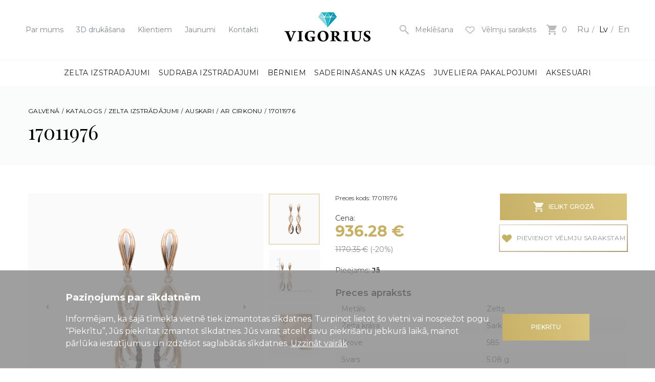

--- FILE ---
content_type: text/html; charset=UTF-8
request_url: https://vigorius.lv/lv/katalogs/zelta-izstradajumi/auskari/ar-cirkonu/17011976
body_size: 16544
content:


<!doctype html>
<html class="no-js" lang="">




<head>
    <meta charset="utf-8">
    <meta http-equiv="x-ua-compatible" content="ie=edge">
    <title>Auskari Ar cirkonu - 17011976 | VIGORIUS</title>
    <meta name="description" content="Juvelierizstrādājumu veikals VIGORIUS piedāvā: Zelta izstrādājumi Auskari Ar cirkonu - 17011976 - Metāls - Zelts, Zelta krāsa - Sarkanā, Prove - 585, Akmens - Cirkons, Slēdzeņa tips - Angļu slēdzējs">
    <meta name="viewport" content="width=device-width, initial-scale=1, shrink-to-fit=no">
    <base href="https://vigorius.lv/lv/" /><!--[if IE]></base><![endif]-->	
    
    <link rel="preload" href="/assets/components/minifyx/cache/styles_7bedb85240.min.css" as="style"><link rel="stylesheet" href="/assets/components/minifyx/cache/styles_7bedb85240.min.css" type="text/css" />
    <meta name="google-site-verification" content="8RMa6vLyY8iLKHarteWv-eDHFp148G5r12WqyJl2_Ps" />
    <script type="text/javascript" src="/assets/components/minifyx/cache/scripts_dfbe84fa68.min.js"></script>
    <script type="application/ld+json">
{
    "@context": "https://schema.org/",
    "@type": "Product",
    "name": "17011976",
    "image": [
    	"https://vigorius.lv/lv/assets/goods/items/zoloto/2.serjgi/3. s cirkonom/17011976. 585. Sark. Ausk. Sv. 5.08 H - 46 L - 8 Cena 371.71 - 15 315.95 Eur Akm CZ.jpg"
    ],
    "description": "Ar cirkonu, Metāls - Zelts, Zelta krāsa - Sarkanā, Prove - 585, Akmens - Cirkons, Slēdzeņa tips - Angļu slēdzējs",
    "sku": "17011976",
    "offers": {
    	"@type": "Offer",
    	"availability": "http://schema.org/InStock",
    	"price": "1170.35",
    	"priceCurrency": "EUR",
    	"url": "",
    	"seller": {
    		"@type": "Organization",
    		"name": "SIA Vigorius"
    	}
    }
}
</script>
    <script type="application/ld+json">
    {
    "@context": "https://schema.org",
    "@type": "BreadcrumbList",
      "itemListElement": [{
        "@type": "ListItem",
        "position": 1,
        "name": "Katalogs",
        "item": "https://vigorius.lv/lv/katalogs/"
    },{
        "@type": "ListItem",
        "position": 2,
        "name": "Zelta izstrādājumi",
        "item": "https://vigorius.lv/lv/katalogs/zelta-izstradajumi/"
    },{
        "@type": "ListItem",
        "position": 3,
        "name": "Auskari",
        "item": "https://vigorius.lv/lv/katalogs/zelta-izstradajumi/auskari/"
    },{
        "@type": "ListItem",
        "position": 4,
        "name": "Ar cirkonu",
        "item": "https://vigorius.lv/lv/katalogs/zelta-izstradajumi/auskari/ar-cirkonu/"
    },{
        "@type": "ListItem",
        "position": 5,
        "name": "17011976",
        "item": "https://vigorius.lv/lv/katalogs/zelta-izstradajumi/auskari/ar-cirkonu/17011976"
    }]
    }
</script>
    
    
    
    
<!-- Meta Pixel Code -->
<script>
!function(f,b,e,v,n,t,s)
{if(f.fbq)return;n=f.fbq=function(){n.callMethod?
n.callMethod.apply(n,arguments):n.queue.push(arguments)};
if(!f._fbq)f._fbq=n;n.push=n;n.loaded=!0;n.version='2.0';
n.queue=[];t=b.createElement(e);t.async=!0;
t.src=v;s=b.getElementsByTagName(e)[0];
s.parentNode.insertBefore(t,s)}(window, document,'script',
'https://connect.facebook.net/en_US/fbevents.js');
fbq('init', '1048792636721537');
fbq('track', 'PageView');
</script>
<noscript><img height="1" width="1" style="display:none"
src="https://www.facebook.com/tr?id=1048792636721537&ev=PageView&noscript=1"
/></noscript>
<!-- End Meta Pixel Code -->
    
<!-- Google Tag Manager -->
<script>
    window.dataLayer = window.dataLayer || [];
</script>
<script>(function(w,d,s,l,i){w[l]=w[l]||[];w[l].push({'gtm.start':
new Date().getTime(),event:'gtm.js'});var f=d.getElementsByTagName(s)[0],
j=d.createElement(s),dl=l!='dataLayer'?'&l='+l:'';j.async=true;j.src=
'https://www.googletagmanager.com/gtm.js?id='+i+dl;f.parentNode.insertBefore(j,f);
})(window,document,'script','dataLayer','GTM-52VCBXK');</script>
<!-- End Google Tag Manager -->

<!-- Yandex.Metrika counter -->
<script type="text/javascript" >
   (function(m,e,t,r,i,k,a){m[i]=m[i]||function(){(m[i].a=m[i].a||[]).push(arguments)};
   m[i].l=1*new Date();k=e.createElement(t),a=e.getElementsByTagName(t)[0],k.async=1,k.src=r,a.parentNode.insertBefore(k,a)})
   (window, document, "script", "https://mc.yandex.ru/metrika/tag.js", "ym");

   ym(88255085, "init", {
        clickmap:true,
        trackLinks:true,
        accurateTrackBounce:true,
        webvisor:true
   });
</script>
<noscript><div><img src="https://mc.yandex.ru/watch/88255085" style="position:absolute; left:-9999px;" alt="" /></div></noscript>
<!-- /Yandex.Metrika counter -->

<script type="text/javascript">
    (function(c,l,a,r,i,t,y){
        c[a]=c[a]||function(){(c[a].q=c[a].q||[]).push(arguments)};
        t=l.createElement(r);t.async=1;t.src="https://www.clarity.ms/tag/"+i;
        y=l.getElementsByTagName(r)[0];y.parentNode.insertBefore(t,y);
    })(window, document, "clarity", "script", "n65daak4y8");
</script>
</head>

<body>
<!-- Google Tag Manager (noscript) -->
<noscript><iframe src="https://www.googletagmanager.com/ns.html?id=GTM-52VCBXK"
height="0" width="0" style="display:none;visibility:hidden"></iframe></noscript>
<!-- End Google Tag Manager (noscript) -->
  <div id="wrap">
      

<header class="header">
      <div class="header__top">
        <ul class="header__short-menu">
          <li>
    <a href="par-mums/">Par mums</a>
        
</li><li>
    <a href="3d-printing">3D drukāšana</a>
        
</li><li>
    <a href="klientiem/">Klientiem</a>
        <ul class="header__short-menu-submenu"><li>
    <a href="klientiem/atlaizu-sistema">Atlaižu sistēma</a>
</li><li>
    <a href="klientiem/davanu-kartes">Dāvanu kartes</a>
</li><li>
    <a href="noderiga-info/">Noderīga informācija</a>
</li><li>
    <a href="klientiem/kredits-darglietu-iegadei">Kredīts dārglietu iegādei</a>
</li></ul>
</li><li>
    <a href="jaunumi/">Jaunumi</a>
        
</li><li>
    <a href="kontakti">Kontakti</a>
        
</li>
        </ul>
        
        <div class="header__logo">
            
                <a href="https://vigorius.lv/lv/"><img src="assets/template/v2/img/logo_1x.png" srcset="assets/template/v2/img/logo_2x.png 2x, assets/template/v2/img/logo_3x.png 3x" alt="Vigorius"></a>
            
            
            <!-- Christmas logo BEGIN -->
            
            
            
            <!-- Christmas logo END -->
        </div>
        
        <div class="header__aside">
          <div class="header__burger js-mobile-menu-toggle">
            <i></i>
            <i></i>
            <i></i>
          </div>
          
          <div class="header__search-toggle js-search-toggle">
            <svg width="22" height="22" viewBox="0 0 24 24" xmlns="http://www.w3.org/2000/svg"><path d="M9 4c2.8 0 5 2.2 5 5s-2.2 5-5 5-5-2.2-5-5 2.2-5 5-5m0-2C5.1 2 2 5.1 2 9s3.1 7 7 7 7-3.1 7-7-3.1-7-7-7z"/><path d="M22 20.3L20.3 22 14 15.7V14h1.7z"/><path d="M12.693 13.574l.849-.848 2.545 2.545-.848.849z"/></svg>
            <span>Meklēšana</span>
          </div>
          
          <a href="velmju-saraksts" class="wish-list header__wish-list">
            <svg xmlns="http://www.w3.org/2000/svg" width="25" height="25" viewbox="0 0 30 25"><path d="M23.526 12.975l-4.472 4.177-2.288 2.138c-.977.912-2.56.912-3.537 0l-2.287-2.137-4.473-4.178c-1.953-1.825-1.953-4.783 0-6.608 1.953-1.825 5.12-1.825 7.073 0l1.456 1.36 1.455-1.36c1.953-1.825 5.12-1.825 7.073 0 1.953 1.825 1.953 4.783 0 6.608z"/></svg>
            
            <span class="wish-list__txt">Vēlmju saraksts</span>
          </a>
          
          <a href="jusu-grozs/" class="header__basket">
            <svg height="20" width="20" xmlns="http://www.w3.org/2000/svg"><path d="M6 16c-1.1 0-2 .9-2 2s.9 2 2 2 2-.9 2-2-.9-2-2-2zM0 0v2h2l3.6 7.6L4.2 12c-.1.3-.2.7-.2 1 0 1.1.9 2 2 2h12v-2H6.4c-.1 0-.2-.1-.2-.2v-.1l.9-1.7h7.4c.8 0 1.4-.4 1.7-1l3.6-6.5c.2-.2.2-.3.2-.5 0-.6-.4-1-1-1H4.2l-.9-2H0zm16 16c-1.1 0-2 .9-2 2s.9 2 2 2 2-.9 2-2-.9-2-2-2z" fill-rule="evenodd"/></svg>
            <span class="header__basket-value">0</span>
          </a>
          
          <div class="mobile-menu__langs no-mobile">
              
<a href="https://vigorius.lv/ru/katalog/zolotye-izdeliya/sergi/s-cirkonom/17011976">Ru</a>

<span class="active">Lv</span>

<a href="https://vigorius.lv/en/catalog/gold-jewellery/earrings/with-zircon/17011976">En</a>

          </div>
          <!--
          <div class="langs">
            <div class="langs__value">Lv</div>
            
            <ul class="langs__drop">
                <li><a href="https://vigorius.lv/ru/katalog/zolotye-izdeliya/sergi/s-cirkonom/17011976">Ru</a></li>
<li><a href="https://vigorius.lv/en/catalog/gold-jewellery/earrings/with-zircon/17011976">En</a></li>
            </ul>
          </div>-->
        </div>
      </div>
      
      <div class="header__search">
        <div class="header__search-close js-search-toggle"></div>
        <form class="header__form" action="meklet" method="POST">
    <input type="text" name="search" value="" placeholder="Ievadiet meklējamo frāzi vai vārdu">
      <input type="hidden" name="id" value="331" />  
    <button type="submit">
      <svg width="22" height="22" viewBox="0 0 24 24" xmlns="http://www.w3.org/2000/svg"><path d="M9 4c2.8 0 5 2.2 5 5s-2.2 5-5 5-5-2.2-5-5 2.2-5 5-5m0-2C5.1 2 2 5.1 2 9s3.1 7 7 7 7-3.1 7-7-3.1-7-7-7z"/><path d="M22 20.3L20.3 22 14 15.7V14h1.7z"/><path d="M12.693 13.574l.849-.848 2.545 2.545-.848.849z"/></svg>
    </button>
</form>
        
      </div>
      
      <div class="header__nav">
        <nav>
          <ul class="menu">
            <li>
            <a href="katalogs/zelta-izstradajumi/" title="Zelta izstrādājumi">Zelta izstrādājumi</a>
            <div class="menu__drop">
                	<div class="container">
                	  <div class="menu__drop-block">
                	    <div class="menu__drop-content">
                		    <div class="menu__drop-item" data-image-index="287">
                            <h3><a href="katalogs/zelta-izstradajumi/gredzeni/" title="Gredzeni">Gredzeni</a></h3>
                            <ul>
                                <li><a href="" title="Gredzeni - "></a></li><li><a href="" title="Gredzeni - "></a></li><li><a href="katalogs/zelta-izstradajumi/gredzeni/ar-dargakmeniem/" title="Gredzeni - Ar dārgakmeņiem">Ar dārgakmeņiem</a></li><li><a href="katalogs/zelta-izstradajumi/gredzeni/ar-pusdargakmeniem/" title="Gredzeni - Ar pusdārgakmeņiem">Ar pusdārgakmeņiem</a></li><li><a href="katalogs/zelta-izstradajumi/gredzeni/ar-cirkonu/" title="Gredzeni - Ar cirkonu">Ar cirkonu</a></li><li><a href="katalogs/zelta-izstradajumi/gredzeni/ar-perlem/" title="Gredzeni - Ar pērlēm">Ar pērlēm</a></li><li><a href="katalogs/zelta-izstradajumi/gredzeni/bez-akmeniem/" title="Gredzeni - Bez akmeņiem">Bez akmeņiem</a></li><li><a href="katalogs/zelta-izstradajumi/gredzeni/viriesu-gredzeni/" title="Gredzeni - Vīriešu gredzeni">Vīriešu gredzeni</a></li>
                            </ul>
                        </div><div class="menu__drop-item" data-image-index="293">
                            <h3><a href="katalogs/zelta-izstradajumi/auskari/" title="Auskari">Auskari</a></h3>
                            <ul>
                                <li><a href="katalogs/zelta-izstradajumi/auskari/ar-dargakmeniem/" title="Auskari - Ar dārgakmeņiem">Ar dārgakmeņiem</a></li><li><a href="katalogs/zelta-izstradajumi/auskari/ar-pusdargakmeniem/" title="Auskari - Ar pusdārgakmeņiem">Ar pusdārgakmeņiem</a></li><li><a href="katalogs/zelta-izstradajumi/auskari/ar-cirkonu/" title="Auskari - Ar cirkonu">Ar cirkonu</a></li><li><a href="katalogs/zelta-izstradajumi/auskari/ar-perlem/" title="Auskari - Ar pērlēm">Ar pērlēm</a></li><li><a href="katalogs/zelta-izstradajumi/auskari/bez-akmeniem/" title="Auskari - Bez akmeņiem">Bez akmeņiem</a></li>
                            </ul>
                        </div><div class="menu__drop-item" data-image-index="295">
                            <h3><a href="katalogs/zelta-izstradajumi/kedites-un-kaklarotas/" title="Ķēdītes un kaklarotas">Ķēdītes un kaklarotas</a></h3>
                            <ul>
                                <li><a href="katalogs/zelta-izstradajumi/kedites-un-kaklarotas/kedites/" title="Ķēdītes un kaklarotas - Ķēdītes">Ķēdītes</a></li><li><a href="katalogs/zelta-izstradajumi/kedites-un-kaklarotas/kaklarotas/" title="Ķēdītes un kaklarotas - Kaklarotas">Kaklarotas</a></li><li><a href="katalogs/zelta-izstradajumi/kedites-un-kaklarotas/kaklarotas-ar-pusdargakmeniem/" title="Ķēdītes un kaklarotas - Kaklarotas ar pusdārgakmeņiem">Kaklarotas ar pusdārgakmeņiem</a></li><li><a href="katalogs/zelta-izstradajumi/kedites-un-kaklarotas/kaklarotas-ar-perlem/" title="Ķēdītes un kaklarotas - Kaklarotas ar pērlēm">Kaklarotas ar pērlēm</a></li><li><a href="katalogs/zelta-izstradajumi/kedites-un-kaklarotas/snores/" title="Ķēdītes un kaklarotas - Šņores">Šņores</a></li><li><a href="" title="Ķēdītes un kaklarotas - "></a></li>
                            </ul>
                        </div><div class="menu__drop-item" data-image-index="297">
                            <h3><a href="katalogs/zelta-izstradajumi/aproces/" title="Aproces">Aproces</a></h3>
                            <ul>
                                <li><a href="" title="Aproces - "></a></li><li><a href="katalogs/zelta-izstradajumi/aproces/ar-pusdargakmeniem/" title="Aproces - Ar pusdārgakmeņiem">Ar pusdārgakmeņiem</a></li><li><a href="katalogs/zelta-izstradajumi/aproces/ar-cirkonu/" title="Aproces - Ar cirkonu">Ar cirkonu</a></li><li><a href="katalogs/zelta-izstradajumi/aproces/ar-perlem/" title="Aproces - Ar pērlēm">Ar pērlēm</a></li><li><a href="katalogs/zelta-izstradajumi/aproces/bez-akmeniem/" title="Aproces - Bez akmeņiem">Bez akmeņiem</a></li>
                            </ul>
                        </div><div class="menu__drop-item" data-image-index="299">
                            <h3><a href="katalogs/zelta-izstradajumi/kuloni/" title="Kuloni">Kuloni</a></h3>
                            <ul>
                                <li><a href="katalogs/zelta-izstradajumi/kuloni/ar-dargakmeniem/" title="Kuloni - Ar dārgakmeņiem ">Ar dārgakmeņiem </a></li><li><a href="katalogs/zelta-izstradajumi/kuloni/ar-pusdargakmeniem/" title="Kuloni - Ar pusdārgakmeņiem ">Ar pusdārgakmeņiem </a></li><li><a href="katalogs/zelta-izstradajumi/kuloni/ar-cirkonu/" title="Kuloni - Ar cirkonu">Ar cirkonu</a></li><li><a href="katalogs/zelta-izstradajumi/kuloni/ar-perlem/" title="Kuloni - Ar pērlēm">Ar pērlēm</a></li><li><a href="katalogs/zelta-izstradajumi/kuloni/bez-akmeniem/" title="Kuloni - Bez akmeņiem">Bez akmeņiem</a></li><li><a href="katalogs/zelta-izstradajumi/kuloni/zodiaka-zimes/" title="Kuloni - Zodiaka zīmes">Zodiaka zīmes</a></li>
                            </ul>
                        </div><div class="menu__drop-item" data-image-index="301">
                            <h3><a href="katalogs/zelta-izstradajumi/krustini/" title="Krustiņi">Krustiņi</a></h3>
                            <ul>
                                <li><a href="katalogs/zelta-izstradajumi/krustini/pareizticigie/" title="Krustiņi - Pareizticīgie">Pareizticīgie</a></li><li><a href="katalogs/zelta-izstradajumi/krustini/katoliskie/" title="Krustiņi - Katoliskie">Katoliskie</a></li><li><a href="katalogs/zelta-izstradajumi/krustini/vecticibnieku/" title="Krustiņi - Vecticībnieku">Vecticībnieku</a></li>
                            </ul>
                        </div><div class="menu__drop-item" data-image-index="303">
                            <h3><a href="katalogs/zelta-izstradajumi/svetbildes/" title="Svētbildes">Svētbildes</a></h3>
                            <ul>
                                <li><a href="katalogs/zelta-izstradajumi/svetbildes/pareizticigie/" title="Svētbildes - Pareizticīgie">Pareizticīgie</a></li><li><a href="katalogs/zelta-izstradajumi/svetbildes/katoliskie/" title="Svētbildes - Katoliskie">Katoliskie</a></li>
                            </ul>
                        </div><div class="menu__drop-item" data-image-index="305">
                            <h3><a href="katalogs/zelta-izstradajumi/citi-izstradajumi/" title="Citi izstrādājumi">Citi izstrādājumi</a></h3>
                            <ul>
                                <li><a href="katalogs/zelta-izstradajumi/citi-izstradajumi/brosas/" title="Citi izstrādājumi - Brošas">Brošas</a></li><li><a href="katalogs/zelta-izstradajumi/citi-izstradajumi/kaklasaisu-piespraudes/" title="Citi izstrādājumi - Kaklasaišu piespraudes">Kaklasaišu piespraudes</a></li><li><a href="katalogs/zelta-izstradajumi/citi-izstradajumi/pirsings/" title="Citi izstrādājumi - Pirsings">Pirsings</a></li><li><a href="" title="Citi izstrādājumi - "></a></li>
                            </ul>
                        </div>
                        </div>
                        
                        <div class="menu__drop-image">
                		  
                    <picture data-image-index="287" class="active">
                    <source media="(min-width: 1000px)" srcset="/assets/cache/i/assets/goods/folder/Catalog/gold_jewellery/menu/19756c5e2a8f94de3cb92e6001291414_300x450_10c.png">
                    <source media="(max-width: 999px)" srcset="[data-uri] 1w" sizes="1px">
                    <img src="/assets/cache/i/assets/goods/folder/Catalog/gold_jewellery/menu/19756c5e2a8f94de3cb92e6001291414_300x450_10c.png" alt="Zelta izstrādājumi - Gredzeni" title="Gredzeni" class="active" data-image-index="287">
                    </picture>
                    
                    <picture data-image-index="293" class="">
                    <source media="(min-width: 1000px)" srcset="/assets/cache/i/assets/goods/folder/Catalog/gold_jewellery/menu/42df0b76a6da90b6908a5ec4d4f27e8f_300x450_10c.png">
                    <source media="(max-width: 999px)" srcset="[data-uri] 1w" sizes="1px">
                    <img src="/assets/cache/i/assets/goods/folder/Catalog/gold_jewellery/menu/42df0b76a6da90b6908a5ec4d4f27e8f_300x450_10c.png" alt="Zelta izstrādājumi - Auskari" title="Auskari" class="" data-image-index="293">
                    </picture>
                    
                    <picture data-image-index="295" class="">
                    <source media="(min-width: 1000px)" srcset="/assets/cache/i/assets/goods/folder/Catalog/gold_jewellery/menu/0c002044517f4b1c6b298e3d9ea48e8d_300x450_10c.png">
                    <source media="(max-width: 999px)" srcset="[data-uri] 1w" sizes="1px">
                    <img src="/assets/cache/i/assets/goods/folder/Catalog/gold_jewellery/menu/0c002044517f4b1c6b298e3d9ea48e8d_300x450_10c.png" alt="Zelta izstrādājumi - Ķēdītes un kaklarotas" title="Ķēdītes un kaklarotas" class="" data-image-index="295">
                    </picture>
                    
                    <picture data-image-index="297" class="">
                    <source media="(min-width: 1000px)" srcset="/assets/cache/i/assets/goods/folder/Catalog/gold_jewellery/menu/1bd597bf1cf432c735af7665ed29955f_300x450_10c.png">
                    <source media="(max-width: 999px)" srcset="[data-uri] 1w" sizes="1px">
                    <img src="/assets/cache/i/assets/goods/folder/Catalog/gold_jewellery/menu/1bd597bf1cf432c735af7665ed29955f_300x450_10c.png" alt="Zelta izstrādājumi - Aproces" title="Aproces" class="" data-image-index="297">
                    </picture>
                    
                    <picture data-image-index="299" class="">
                    <source media="(min-width: 1000px)" srcset="/assets/cache/i/assets/goods/folder/Catalog/gold_jewellery/menu/022bf60e2eaddf59112fccaa3b13722c_300x450_10c.png">
                    <source media="(max-width: 999px)" srcset="[data-uri] 1w" sizes="1px">
                    <img src="/assets/cache/i/assets/goods/folder/Catalog/gold_jewellery/menu/022bf60e2eaddf59112fccaa3b13722c_300x450_10c.png" alt="Zelta izstrādājumi - Kuloni" title="Kuloni" class="" data-image-index="299">
                    </picture>
                    
                    <picture data-image-index="301" class="">
                    <source media="(min-width: 1000px)" srcset="/assets/cache/i/assets/goods/folder/Catalog/gold_jewellery/menu/c5c388930ba164d3aa69a5b2fa18e3f0_300x450_10c.png">
                    <source media="(max-width: 999px)" srcset="[data-uri] 1w" sizes="1px">
                    <img src="/assets/cache/i/assets/goods/folder/Catalog/gold_jewellery/menu/c5c388930ba164d3aa69a5b2fa18e3f0_300x450_10c.png" alt="Zelta izstrādājumi - Krustiņi" title="Krustiņi" class="" data-image-index="301">
                    </picture>
                    
                    <picture data-image-index="303" class="">
                    <source media="(min-width: 1000px)" srcset="/assets/cache/i/assets/goods/folder/Catalog/gold_jewellery/menu/f7938888a36d25285c030ae0ed90157b_300x450_10c.png">
                    <source media="(max-width: 999px)" srcset="[data-uri] 1w" sizes="1px">
                    <img src="/assets/cache/i/assets/goods/folder/Catalog/gold_jewellery/menu/f7938888a36d25285c030ae0ed90157b_300x450_10c.png" alt="Zelta izstrādājumi - Svētbildes" title="Svētbildes" class="" data-image-index="303">
                    </picture>
                    
                    <picture data-image-index="305" class="">
                    <source media="(min-width: 1000px)" srcset="/assets/cache/i/assets/goods/folder/Catalog/gold_jewellery/menu/e1437818559c2998d5f473680bd103f3_300x450_10c.png">
                    <source media="(max-width: 999px)" srcset="[data-uri] 1w" sizes="1px">
                    <img src="/assets/cache/i/assets/goods/folder/Catalog/gold_jewellery/menu/e1437818559c2998d5f473680bd103f3_300x450_10c.png" alt="Zelta izstrādājumi - Citi izstrādājumi" title="Citi izstrādājumi" class="" data-image-index="305">
                    </picture>
                    
                		</div>
                	</div>
                  </div>
                </div>
        </li><li>
            <a href="katalogs/sudraba-izstradajumi/" title="Sudraba izstrādājumi">Sudraba izstrādājumi</a>
            <div class="menu__drop">
                	<div class="container">
                	  <div class="menu__drop-block">
                	    <div class="menu__drop-content">
                		    <div class="menu__drop-item" data-image-index="633">
                            <h3><a href="katalogs/sudraba-izstradajumi/gredzeni/" title="Gredzeni">Gredzeni</a></h3>
                            <ul>
                                <li><a href="" title="Gredzeni - "></a></li><li><a href="katalogs/sudraba-izstradajumi/gredzeni/ar-dargakmeniem/" title="Gredzeni - Ar dārgakmeņiem ">Ar dārgakmeņiem </a></li><li><a href="katalogs/sudraba-izstradajumi/gredzeni/ar-pusdargakmeniem/" title="Gredzeni - Ar pusdārgakmeņiem">Ar pusdārgakmeņiem</a></li><li><a href="katalogs/sudraba-izstradajumi/gredzeni/ar-cirkonu/" title="Gredzeni - Ar cirkonu">Ar cirkonu</a></li><li><a href="katalogs/sudraba-izstradajumi/gredzeni/ar-perlem/" title="Gredzeni - Ar pērlēm">Ar pērlēm</a></li><li><a href="katalogs/sudraba-izstradajumi/gredzeni/bez-akmeniem/" title="Gredzeni - Bez akmeņiem">Bez akmeņiem</a></li><li><a href="katalogs/sudraba-izstradajumi/gredzeni/viriesu-gredzeni/" title="Gredzeni - Vīriešu gredzeni">Vīriešu gredzeni</a></li>
                            </ul>
                        </div><div class="menu__drop-item" data-image-index="635">
                            <h3><a href="katalogs/sudraba-izstradajumi/auskari/" title="Auskari">Auskari</a></h3>
                            <ul>
                                <li><a href="katalogs/sudraba-izstradajumi/auskari/ar-dargakmeniem/" title="Auskari - Ar dārgakmeņiem">Ar dārgakmeņiem</a></li><li><a href="katalogs/sudraba-izstradajumi/auskari/ar-pusdargakmeniem-auskari/" title="Auskari - Ar pusdārgakmeņiem">Ar pusdārgakmeņiem</a></li><li><a href="katalogs/sudraba-izstradajumi/auskari/ar-cirkonu/" title="Auskari - Ar cirkonu">Ar cirkonu</a></li><li><a href="katalogs/sudraba-izstradajumi/auskari/ar-perlem/" title="Auskari - Ar pērlēm">Ar pērlēm</a></li><li><a href="katalogs/sudraba-izstradajumi/auskari/bez-akmeniem/" title="Auskari - Bez akmeņiem">Bez akmeņiem</a></li>
                            </ul>
                        </div><div class="menu__drop-item" data-image-index="637">
                            <h3><a href="katalogs/sudraba-izstradajumi/kedites-un-kaklarotas/" title="Ķēdītes un kaklarotas">Ķēdītes un kaklarotas</a></h3>
                            <ul>
                                <li><a href="katalogs/sudraba-izstradajumi/kedites-un-kaklarotas/kedites/" title="Ķēdītes un kaklarotas - Ķēdītes">Ķēdītes</a></li><li><a href="katalogs/sudraba-izstradajumi/kedites-un-kaklarotas/kaklarotas/" title="Ķēdītes un kaklarotas - Kaklarotas">Kaklarotas</a></li><li><a href="katalogs/sudraba-izstradajumi/kedites-un-kaklarotas/kaklarotas-ar-pusdargakmeniem/" title="Ķēdītes un kaklarotas - Kaklarotas ar pusdārgakmeņiem">Kaklarotas ar pusdārgakmeņiem</a></li><li><a href="katalogs/sudraba-izstradajumi/kedites-un-kaklarotas/kaklarotas-ar-perlem/" title="Ķēdītes un kaklarotas - Kaklarotas ar pērlēm">Kaklarotas ar pērlēm</a></li><li><a href="katalogs/sudraba-izstradajumi/kedites-un-kaklarotas/snores/" title="Ķēdītes un kaklarotas - Šņores">Šņores</a></li>
                            </ul>
                        </div><div class="menu__drop-item" data-image-index="641">
                            <h3><a href="katalogs/sudraba-izstradajumi/aproces/" title="Aproces">Aproces</a></h3>
                            <ul>
                                <li><a href="katalogs/sudraba-izstradajumi/aproces/ar-dargakmeniem/" title="Aproces - Ar dārgakmeņiem">Ar dārgakmeņiem</a></li><li><a href="katalogs/sudraba-izstradajumi/aproces/ar-pusdargakmeniem/" title="Aproces - Ar pusdārgakmeņiem ">Ar pusdārgakmeņiem </a></li><li><a href="katalogs/sudraba-izstradajumi/aproces/ar-cirkonu/" title="Aproces - Ar cirkonu">Ar cirkonu</a></li><li><a href="katalogs/sudraba-izstradajumi/aproces/ar-perlem/" title="Aproces - Ar pērlēm">Ar pērlēm</a></li><li><a href="katalogs/sudraba-izstradajumi/aproces/bez-akmeniem/" title="Aproces - Bez akmeņiem">Bez akmeņiem</a></li>
                            </ul>
                        </div><div class="menu__drop-item" data-image-index="643">
                            <h3><a href="katalogs/sudraba-izstradajumi/kuloni/" title="Kuloni">Kuloni</a></h3>
                            <ul>
                                <li><a href="katalogs/sudraba-izstradajumi/kuloni/ar-dargakmeniem/" title="Kuloni - Ar dārgakmeņiem">Ar dārgakmeņiem</a></li><li><a href="katalogs/sudraba-izstradajumi/kuloni/ar-pusdargakmeniem/" title="Kuloni - Ar pusdārgakmeņiem ">Ar pusdārgakmeņiem </a></li><li><a href="katalogs/sudraba-izstradajumi/kuloni/ar-cirkonu/" title="Kuloni - Ar cirkonu">Ar cirkonu</a></li><li><a href="katalogs/sudraba-izstradajumi/kuloni/ar-perlem/" title="Kuloni - Ar pērlēm">Ar pērlēm</a></li><li><a href="katalogs/sudraba-izstradajumi/kuloni/bez-akmeniem/" title="Kuloni - Bez akmeņiem">Bez akmeņiem</a></li><li><a href="katalogs/sudraba-izstradajumi/kuloni/zodiaka-zimes/" title="Kuloni - Zodiaka zīmes">Zodiaka zīmes</a></li>
                            </ul>
                        </div><div class="menu__drop-item" data-image-index="727">
                            <h3><a href="katalogs/sudraba-izstradajumi/krustini/" title="Krustiņi">Krustiņi</a></h3>
                            <ul>
                                <li><a href="katalogs/sudraba-izstradajumi/krustini/pareizticigie/" title="Krustiņi - Pareizticīgie">Pareizticīgie</a></li><li><a href="katalogs/sudraba-izstradajumi/krustini/katoliskie/" title="Krustiņi - Katoliskie">Katoliskie</a></li><li><a href="katalogs/sudraba-izstradajumi/krustini/vecticibnieku/" title="Krustiņi - Vecticībnieku">Vecticībnieku</a></li>
                            </ul>
                        </div><div class="menu__drop-item" data-image-index="729">
                            <h3><a href="katalogs/sudraba-izstradajumi/svetbildes/" title="Svētbildes">Svētbildes</a></h3>
                            <ul>
                                <li><a href="katalogs/sudraba-izstradajumi/svetbildes/pareizticigie/" title="Svētbildes - Pareizticīgie">Pareizticīgie</a></li><li><a href="katalogs/sudraba-izstradajumi/svetbildes/katoliskie/" title="Svētbildes - Katoliskie">Katoliskie</a></li>
                            </ul>
                        </div><div class="menu__drop-item" data-image-index="731">
                            <h3><a href="katalogs/sudraba-izstradajumi/citi-izstradajumi/" title="Citi izstrādājumi">Citi izstrādājumi</a></h3>
                            <ul>
                                <li><a href="katalogs/sudraba-izstradajumi/citi-izstradajumi/brosas/" title="Citi izstrādājumi - Brošas">Brošas</a></li><li><a href="katalogs/sudraba-izstradajumi/citi-izstradajumi/kaklasaisu-piespraudes/" title="Citi izstrādājumi - Kaklasaišu piespraudes">Kaklasaišu piespraudes</a></li><li><a href="katalogs/sudraba-izstradajumi/citi-izstradajumi/pirsings/" title="Citi izstrādājumi - Pirsings">Pirsings</a></li><li><a href="katalogs/sudraba-izstradajumi/citi-izstradajumi/pulksteni/" title="Citi izstrādājumi - Pulksteņi">Pulksteņi</a></li><li><a href="katalogs/sudraba-izstradajumi/citi-izstradajumi/aprocu-pogas/" title="Citi izstrādājumi - Aproču pogas">Aproču pogas</a></li><li><a href="" title="Citi izstrādājumi - "></a></li>
                            </ul>
                        </div>
                        </div>
                        
                        <div class="menu__drop-image">
                		  
                    <picture data-image-index="633" class="active">
                    <source media="(min-width: 1000px)" srcset="/assets/cache/i/assets/goods/folder/Catalog/silver_jewellery/menu/0004177514abb836d401dac29d5b539f_300x450_10c.png">
                    <source media="(max-width: 999px)" srcset="[data-uri] 1w" sizes="1px">
                    <img src="/assets/cache/i/assets/goods/folder/Catalog/silver_jewellery/menu/0004177514abb836d401dac29d5b539f_300x450_10c.png" alt="Sudraba izstrādājumi - Gredzeni" title="Gredzeni" class="active" data-image-index="633">
                    </picture>
                    
                    <picture data-image-index="635" class="">
                    <source media="(min-width: 1000px)" srcset="/assets/cache/i/assets/goods/folder/Catalog/silver_jewellery/menu/a533e241fe1f2651a63548f7976d3b71_300x450_10c.png">
                    <source media="(max-width: 999px)" srcset="[data-uri] 1w" sizes="1px">
                    <img src="/assets/cache/i/assets/goods/folder/Catalog/silver_jewellery/menu/a533e241fe1f2651a63548f7976d3b71_300x450_10c.png" alt="Sudraba izstrādājumi - Auskari" title="Auskari" class="" data-image-index="635">
                    </picture>
                    
                    <picture data-image-index="637" class="">
                    <source media="(min-width: 1000px)" srcset="/assets/cache/i/assets/goods/folder/Catalog/silver_jewellery/menu/b542232eba63283c608276000253186b_300x450_10c.png">
                    <source media="(max-width: 999px)" srcset="[data-uri] 1w" sizes="1px">
                    <img src="/assets/cache/i/assets/goods/folder/Catalog/silver_jewellery/menu/b542232eba63283c608276000253186b_300x450_10c.png" alt="Sudraba izstrādājumi - Ķēdītes un kaklarotas" title="Ķēdītes un kaklarotas" class="" data-image-index="637">
                    </picture>
                    
                    <picture data-image-index="641" class="">
                    <source media="(min-width: 1000px)" srcset="/assets/cache/i/assets/goods/folder/Catalog/silver_jewellery/menu/d1b18f490ef20848c920bfb0a342003b_300x450_10c.png">
                    <source media="(max-width: 999px)" srcset="[data-uri] 1w" sizes="1px">
                    <img src="/assets/cache/i/assets/goods/folder/Catalog/silver_jewellery/menu/d1b18f490ef20848c920bfb0a342003b_300x450_10c.png" alt="Sudraba izstrādājumi - Aproces" title="Aproces" class="" data-image-index="641">
                    </picture>
                    
                    <picture data-image-index="643" class="">
                    <source media="(min-width: 1000px)" srcset="/assets/cache/i/assets/goods/folder/Catalog/silver_jewellery/menu/892bce2b00c835cbaf1c5b31fb9a99f5_300x450_10c.png">
                    <source media="(max-width: 999px)" srcset="[data-uri] 1w" sizes="1px">
                    <img src="/assets/cache/i/assets/goods/folder/Catalog/silver_jewellery/menu/892bce2b00c835cbaf1c5b31fb9a99f5_300x450_10c.png" alt="Sudraba izstrādājumi - Kuloni" title="Kuloni" class="" data-image-index="643">
                    </picture>
                    
                    <picture data-image-index="727" class="">
                    <source media="(min-width: 1000px)" srcset="/assets/cache/i/assets/goods/folder/Catalog/silver_jewellery/menu/8cca79fb47cc32c740cb42c81917140d_300x450_10c.png">
                    <source media="(max-width: 999px)" srcset="[data-uri] 1w" sizes="1px">
                    <img src="/assets/cache/i/assets/goods/folder/Catalog/silver_jewellery/menu/8cca79fb47cc32c740cb42c81917140d_300x450_10c.png" alt="Sudraba izstrādājumi - Krustiņi" title="Krustiņi" class="" data-image-index="727">
                    </picture>
                    
                    <picture data-image-index="729" class="">
                    <source media="(min-width: 1000px)" srcset="/assets/cache/i/assets/goods/folder/Catalog/silver_jewellery/menu/f7eb39ec88b04bb4ef91b6ecc6aa32db_300x450_10c.png">
                    <source media="(max-width: 999px)" srcset="[data-uri] 1w" sizes="1px">
                    <img src="/assets/cache/i/assets/goods/folder/Catalog/silver_jewellery/menu/f7eb39ec88b04bb4ef91b6ecc6aa32db_300x450_10c.png" alt="Sudraba izstrādājumi - Svētbildes" title="Svētbildes" class="" data-image-index="729">
                    </picture>
                    
                    <picture data-image-index="731" class="">
                    <source media="(min-width: 1000px)" srcset="/assets/cache/i/assets/goods/folder/Catalog/silver_jewellery/menu/0e97628c23dca4d9890cb49da85b1428_300x450_10c.png">
                    <source media="(max-width: 999px)" srcset="[data-uri] 1w" sizes="1px">
                    <img src="/assets/cache/i/assets/goods/folder/Catalog/silver_jewellery/menu/0e97628c23dca4d9890cb49da85b1428_300x450_10c.png" alt="Sudraba izstrādājumi - Citi izstrādājumi" title="Citi izstrādājumi" class="" data-image-index="731">
                    </picture>
                    
                		</div>
                	</div>
                  </div>
                </div>
        </li><li>
            <a href="katalogs/berniem/" title="Bērniem">Bērniem</a>
            <div class="menu__drop">
                	<div class="container">
                	    <div class="menu__drop-block menu__drop-block_50">
                		<div class="menu__drop-content no-flex">
                		  <h2>
                			<a href="katalogs/berniem/zelta-izstradajumi/" title="Zelta izstrādājumi">Zelta izstrādājumi</a>
                		  </h2>
                
                		  <div class="menu__drop-item">
                			<ul>
                			  <li data-image-index="38182"><a href="katalogs/berniem/zelta-izstradajumi/gredzeni/" title="Gredzeni">Gredzeni</a></li><li data-image-index="38183"><a href="katalogs/berniem/zelta-izstradajumi/auskari/" title="Auskari">Auskari</a></li><li data-image-index="38240"><a href="katalogs/berniem/zelta-izstradajumi/kedes-un-kaklarotas/" title="Ķēdes un kaklarotas">Ķēdes un kaklarotas</a></li><li data-image-index="38241"><a href="katalogs/berniem/zelta-izstradajumi/aproces/" title="Aproces">Aproces</a></li><li data-image-index="38242"><a href="katalogs/berniem/zelta-izstradajumi/kuloni/" title="Kuloni">Kuloni</a></li><li data-image-index="38243"><a href="katalogs/berniem/zelta-izstradajumi/krustini/" title="Krustiņi">Krustiņi</a></li><li data-image-index="38244"><a href="katalogs/berniem/zelta-izstradajumi/svetbildes/" title="Svētbildes">Svētbildes</a></li><li data-image-index="38245"><a href="" title=""></a></li>
                			</ul>
                		  </div>

                		</div>
                
                		<div class="menu__drop-image">
                		  
                            <picture data-image-index="38182" class="active">
                            <source media="(min-width: 1000px)" srcset="/assets/cache/i/assets/goods/folder/Catalog/children/d08da6535d5b5081a8b61249e3be7863_223x334_05c.png">
                            <source media="(max-width: 999px)" srcset="[data-uri] 1w" sizes="1px">
                            <img src="/assets/cache/i/assets/goods/folder/Catalog/children/d08da6535d5b5081a8b61249e3be7863_223x334_05c.png" alt="Gredzeni" title="Gredzeni" class="active" data-image-index="38182">
                            </picture>
                            
                		</div>
	                </div><div class="menu__drop-block menu__drop-block_50">
                		<div class="menu__drop-content no-flex">
                		  <h2>
                			<a href="katalogs/berniem/sudraba-izstradajumi/" title="Sudraba izstrādājumi">Sudraba izstrādājumi</a>
                		  </h2>
                
                		  <div class="menu__drop-item">
                			<ul>
                			  <li data-image-index="38184"><a href="katalogs/berniem/sudraba-izstradajumi/gredzeni/" title="Gredzeni">Gredzeni</a></li><li data-image-index="38185"><a href="katalogs/berniem/sudraba-izstradajumi/auskari/" title="Auskari">Auskari</a></li><li data-image-index="38246"><a href="katalogs/berniem/sudraba-izstradajumi/kedites-un-kaklarotas/" title="Ķēdītes un kaklarotas">Ķēdītes un kaklarotas</a></li><li data-image-index="38247"><a href="katalogs/berniem/sudraba-izstradajumi/aproces/" title="Aproces">Aproces</a></li><li data-image-index="38248"><a href="katalogs/berniem/sudraba-izstradajumi/kuloni/" title="Kuloni">Kuloni</a></li><li data-image-index="38249"><a href="katalogs/berniem/sudraba-izstradajumi/krustini/" title="Krustiņi">Krustiņi</a></li><li data-image-index="38250"><a href="katalogs/berniem/sudraba-izstradajumi/svetbildes/" title="Svētbildes">Svētbildes</a></li>
                			</ul>
                		  </div>

                		</div>
                
                		<div class="menu__drop-image">
                		  
                            <picture data-image-index="38184" class="active">
                            <source media="(min-width: 1000px)" srcset="/assets/cache/i/assets/goods/folder/Catalog/children/6547e352eb41042e8106e17d4ff0e017_223x334_05c.png">
                            <source media="(max-width: 999px)" srcset="[data-uri] 1w" sizes="1px">
                            <img src="/assets/cache/i/assets/goods/folder/Catalog/children/6547e352eb41042e8106e17d4ff0e017_223x334_05c.png" alt="Gredzeni" title="Gredzeni" class="active" data-image-index="38184">
                            </picture>
                            
                		</div>
	                </div>
            	    </div>
            	  </div>
        </li><li>
            <a href="katalogs/saderinasanas-un-kazas/" title="Saderināšanās un kāzas">Saderināšanās un kāzas</a>
            <div class="menu__drop">
                	<div class="container">
                	    <div class="menu__drop-block menu__drop-block_50">
                		<div class="menu__drop-content">
                		  <h2>
                			<a href="katalogs/saderinasanas-un-kazas/saderinasanas-gredzeni/" title="Saderināšanās gredzeni">Saderināšanās gredzeni</a>
                		  </h2>
                
                		  <div class="menu__drop-item">
                			<div class="menu__drop-item">
                        			<h3>
                        			  <a href="katalogs/saderinasanas-un-kazas/saderinasanas-gredzeni/pardosana/" title="Pārdošanā">Pārdošanā</a>
                        			</h3>
                        
                        			<ul>
                        			  <li data-image-index="38190"><a href="katalogs/saderinasanas-un-kazas/saderinasanas-gredzeni/pardosana/zelta-gredzeni-ar-dargakmeniem/" title="Zelta gredzeni ar dārgakmeņiem">Zelta gredzeni ar dārgakmeņiem</a></li><li data-image-index="38191"><a href="katalogs/saderinasanas-un-kazas/saderinasanas-gredzeni/pardosana/zelta-gredzeni-ar-cirkonu/" title="Zelta gredzeni ar cirkonu">Zelta gredzeni ar cirkonu</a></li>
                        			</ul>
                    		  </div><div class="menu__drop-item">
                        			<h3>
                        			  <a href="katalogs/saderinasanas-un-kazas/saderinasanas-gredzeni/pasutijums-(roku-darbs)/" title="Pasūtījums (roku darbs)">Pasūtījums (roku darbs)</a>
                        			</h3>
                        
                        			<ul>
                        			  <li data-image-index="38192"><a href="katalogs/saderinasanas-un-kazas/saderinasanas-gredzeni/pasutijums-(roku-darbs)/classic/" title="Classic">Classic</a></li><li data-image-index="38193"><a href="katalogs/saderinasanas-un-kazas/saderinasanas-gredzeni/pasutijums-(roku-darbs)/avangard/" title="Avangard">Avangard</a></li><li data-image-index="38195"><a href="" title=""></a></li>
                        			</ul>
                    		  </div>
                		  </div>

                		</div>
                
                		<div class="menu__drop-image">
                		  
                                        <picture data-image-index="38190" class="active">
                                        <source media="(min-width: 1000px)" srcset="/assets/cache/i/assets/goods/folder/Catalog/wedding/menu/b6bb7d169f86de1ffd01db5ddf2dbc65_271x406_509.png">
                                        <source media="(max-width: 999px)" srcset="[data-uri] 1w" sizes="1px">
                                        <img src="/assets/cache/i/assets/goods/folder/Catalog/wedding/menu/b6bb7d169f86de1ffd01db5ddf2dbc65_271x406_509.png" alt="Pārdošanā - Zelta gredzeni ar dārgakmeņiem" title="Zelta gredzeni ar dārgakmeņiem" class="active" data-image-index="38190">
                                        </picture>
                                        
                		</div>
	                </div><div class="menu__drop-block menu__drop-block_50">
                		<div class="menu__drop-content">
                		  <h2>
                			<a href="katalogs/saderinasanas-un-kazas/laulibas-gredzeni/" title="Laulības gredzeni">Laulības gredzeni</a>
                		  </h2>
                
                		  <div class="menu__drop-item">
                			<div class="menu__drop-item">
                        			<h3>
                        			  <a href="katalogs/saderinasanas-un-kazas/laulibas-gredzeni/pardosana/" title="Pārdošanā">Pārdošanā</a>
                        			</h3>
                        
                        			<ul>
                        			  <li data-image-index="38200"><a href="katalogs/saderinasanas-un-kazas/laulibas-gredzeni/pardosana/zelta-gredzeni/" title="Zelta gredzeni">Zelta gredzeni</a></li><li data-image-index="38201"><a href="katalogs/saderinasanas-un-kazas/laulibas-gredzeni/pardosana/sudraba-gredzeni/" title="Sudraba gredzeni">Sudraba gredzeni</a></li>
                        			</ul>
                    		  </div><div class="menu__drop-item">
                        			<h3>
                        			  <a href="katalogs/saderinasanas-un-kazas/laulibas-gredzeni/pasutijums-(roku-darbs)/" title="Pasūtījums (roku darbs)">Pasūtījums (roku darbs)</a>
                        			</h3>
                        
                        			<ul>
                        			  <li data-image-index="38202"><a href="katalogs/saderinasanas-un-kazas/laulibas-gredzeni/pasutijums-(roku-darbs)/classic/" title="Classic">Classic</a></li><li data-image-index="38203"><a href="katalogs/saderinasanas-un-kazas/laulibas-gredzeni/pasutijums-(roku-darbs)/modern/" title="Modern">Modern</a></li><li data-image-index="38197"><a href="katalogs/saderinasanas-un-kazas/laulibas-gredzeni/pasutijums-(roku-darbs)/exclusive/" title="Exclusive">Exclusive</a></li><li data-image-index="47292"><a href="katalogs/saderinasanas-un-kazas/laulibas-gredzeni/pasutijums-(roku-darbs)/inline-style/" title="Inline style">Inline style</a></li>
                        			</ul>
                    		  </div>
                		  </div>

                		</div>
                
                		<div class="menu__drop-image">
                		  
                                        <picture data-image-index="38200" class="active">
                                        <source media="(min-width: 1000px)" srcset="/assets/cache/i/assets/goods/folder/Catalog/wedding/menu/0c8e104708008eb00bc951b423c2d47a_271x406_509.png">
                                        <source media="(max-width: 999px)" srcset="[data-uri] 1w" sizes="1px">
                                        <img src="/assets/cache/i/assets/goods/folder/Catalog/wedding/menu/0c8e104708008eb00bc951b423c2d47a_271x406_509.png" alt="Pārdošanā - Zelta gredzeni" title="Zelta gredzeni" class="active" data-image-index="38200">
                                        </picture>
                                        
                		</div>
	                </div>
            	    </div>
            	  </div>
        </li><li>
            <a href="juveliera-serviss/remonts" title="Juveliera pakalpojumi">Juveliera pakalpojumi</a>
            <div class="menu__drop">
                	<div class="container">
                	    <div class="menu__drop-block menu__drop-block_50">
                		<div class="menu__drop-content no-flex">
                		  <h2>
                			<a href="katalogs/juveliera-pakalpojumi/juveliera-pakalpojumi/" title="Juveliera pakalpojumi">Juveliera pakalpojumi</a>
                		  </h2>
                
                		  <div class="menu__drop-item">
                			<ul>
                			  <li data-image-index="38205"><a href="katalogs/juveliera-pakalpojumi/juveliera-pakalpojumi/izgatavosana" title="Izgatavošana">Izgatavošana</a></li><li data-image-index="38207"><a href="katalogs/juveliera-pakalpojumi/juveliera-pakalpojumi/remonts" title="Remonts">Remonts</a></li><li data-image-index="38208"><a href="katalogs/juveliera-pakalpojumi/juveliera-pakalpojumi/gravesana" title="Gravēšana">Gravēšana</a></li><li data-image-index="38209"><a href="katalogs/juveliera-pakalpojumi/juveliera-pakalpojumi/parklajums" title="Pārklājums">Pārklājums</a></li><li data-image-index="38210"><a href="katalogs/juveliera-pakalpojumi/juveliera-pakalpojumi/kontaktlodesana" title="Kontaktlodēšana">Kontaktlodēšana</a></li><li data-image-index="46209"><a href="katalogs/juveliera-pakalpojumi/juveliera-pakalpojumi/juvelierizstradajumi-ar-emalju" title="Juvelierizstrādājumi ar emalju">Juvelierizstrādājumi ar emalju</a></li>
                			</ul>
                		  </div>

                		</div>
                
                		<div class="menu__drop-image">
                		  
                            <picture data-image-index="38205" class="active">
                            <source media="(min-width: 1000px)" srcset="/assets/cache/i/assets/goods/folder/Catalog/handmade_jewellery/f8dd03b81968d0eaf9f8ef9bfa860f77_223x334_05c.png">
                            <source media="(max-width: 999px)" srcset="[data-uri] 1w" sizes="1px">
                            <img src="/assets/cache/i/assets/goods/folder/Catalog/handmade_jewellery/f8dd03b81968d0eaf9f8ef9bfa860f77_223x334_05c.png" alt="Izgatavošana" title="Izgatavošana" class="active" data-image-index="38205">
                            </picture>
                            
                		</div>
	                </div><div class="menu__drop-block menu__drop-block_50">
                		<div class="menu__drop-content no-flex">
                		  <h2>
                			<a href="katalogs/juveliera-pakalpojumi/id-lv/" title="Individuālie darbi">Individuālie darbi</a>
                		  </h2>
                
                		  <div class="menu__drop-item">
                			<ul>
                			  <li data-image-index="33905"><a href="katalogs/juveliera-pakalpojumi/id-lv/sieviesu-gredzeni/" title="Ekskluzīvie sieviešu gredzeni">Ekskluzīvie sieviešu gredzeni</a></li><li data-image-index="39667"><a href="katalogs/juveliera-pakalpojumi/id-lv/viriesu-gredzeni/" title="Vīriešu gredzeni">Vīriešu gredzeni</a></li><li data-image-index="38218"><a href="katalogs/juveliera-pakalpojumi/id-lv/auskari/" title="Auskari">Auskari</a></li><li data-image-index="34131"><a href="katalogs/juveliera-pakalpojumi/id-lv/aproces-un-kedites/" title="Aproces un ķēdītes">Aproces un ķēdītes</a></li><li data-image-index="38214"><a href="" title=""></a></li><li data-image-index="39670"><a href="katalogs/juveliera-pakalpojumi/id-lv/krestiki-katolicheskie/" title="Krustiņi katoliskie">Krustiņi katoliskie</a></li><li data-image-index="39673"><a href="" title=""></a></li><li data-image-index="39676"><a href="katalogs/juveliera-pakalpojumi/id-lv/krustini-avangard/" title="Krustiņi avangard">Krustiņi avangard</a></li><li data-image-index="38213"><a href="" title=""></a></li><li data-image-index="39679"><a href="" title=""></a></li><li data-image-index="33925"><a href="katalogs/juveliera-pakalpojumi/id-lv/kuloni-un-aprocu-pogas/" title="Kuloni, aproču pogas, pulksteni">Kuloni, aproču pogas, pulksteni</a></li><li data-image-index="34155"><a href="" title=""></a></li><li data-image-index="34182"><a href="" title=""></a></li>
                			</ul>
                		  </div>

                		</div>
                
                		<div class="menu__drop-image">
                		  
                            <picture data-image-index="33905" class="active">
                            <source media="(min-width: 1000px)" srcset="/assets/cache/i/assets/goods/folder/Catalog/handmade_jewellery/d6a3b16982c67e31dd7ec899ad080f0d_223x334_05c.png">
                            <source media="(max-width: 999px)" srcset="[data-uri] 1w" sizes="1px">
                            <img src="/assets/cache/i/assets/goods/folder/Catalog/handmade_jewellery/d6a3b16982c67e31dd7ec899ad080f0d_223x334_05c.png" alt="Ekskluzīvie sieviešu gredzeni" title="Ekskluzīvie sieviešu gredzeni" class="active" data-image-index="33905">
                            </picture>
                            
                		</div>
	                </div>
            	    </div>
            	  </div>
        </li><li>
            <a href="katalogs/aksesuari/" title="Aksesuāri">Aksesuāri</a>
            <div class="menu__drop">
                	<div class="container">
                	  <div class="menu__drop-block">
                	    <div class="menu__drop-content">
                		    <div class="menu__drop-item" data-image-index="38220">
                            <h3><a href="katalogs/aksesuari/bizuterija-ar-dabigiem-akmeniem/" title="Bižutērija">Bižutērija</a></h3>
                            <ul>
                                <li><a href="katalogs/aksesuari/bizuterija-ar-dabigiem-akmeniem/krelles/" title="Bižutērija - Krelles">Krelles</a></li><li><a href="katalogs/aksesuari/bizuterija-ar-dabigiem-akmeniem/aproces/" title="Bižutērija - Aproces">Aproces</a></li><li><a href="katalogs/aksesuari/bizuterija-ar-dabigiem-akmeniem/kuloni/" title="Bižutērija - Kuloni">Kuloni</a></li><li><a href="katalogs/aksesuari/bizuterija-ar-dabigiem-akmeniem/auskari/" title="Bižutērija - Auskari">Auskari</a></li><li><a href="katalogs/aksesuari/bizuterija-ar-dabigiem-akmeniem/broshi/" title="Bižutērija - Brošas">Brošas</a></li><li><a href="katalogs/aksesuari/bizuterija-ar-dabigiem-akmeniem/matu-aksesuari/" title="Bižutērija - Matu aksesuāri">Matu aksesuāri</a></li>
                            </ul>
                        </div><div class="menu__drop-item" data-image-index="38222">
                            <h3><a href="katalogs/aksesuari/figurinas/" title="Figūriņas">Figūriņas</a></h3>
                            <ul>
                                <li><a href="katalogs/aksesuari/figurinas/svetbildes/" title="Figūriņas - Svētbildes">Svētbildes</a></li><li><a href="" title="Figūriņas - "></a></li><li><a href="" title="Figūriņas - "></a></li>
                            </ul>
                        </div><div class="menu__drop-item" data-image-index="285">
                            <h3><a href="katalogs/aksesuari/iepakojums/" title="Iepakojums">Iepakojums</a></h3>
                            <ul>
                                <li><a href="katalogs/aksesuari/iepakojums/klasika/" title="Iepakojums - Klasika">Klasika</a></li><li><a href="katalogs/aksesuari/iepakojums/avangards/" title="Iepakojums - Avangards">Avangards</a></li>
                            </ul>
                        </div>
                        </div>
                        
                        <div class="menu__drop-image">
                		  
                    <picture data-image-index="38220" class="active">
                    <source media="(min-width: 1000px)" srcset="/assets/cache/i/assets/goods/folder/Catalog/accessories/a6ec475b494055b8c8249e79d6ef8391_300x450_10c.png">
                    <source media="(max-width: 999px)" srcset="[data-uri] 1w" sizes="1px">
                    <img src="/assets/cache/i/assets/goods/folder/Catalog/accessories/a6ec475b494055b8c8249e79d6ef8391_300x450_10c.png" alt="Aksesuāri - Bižutērija" title="Bižutērija" class="active" data-image-index="38220">
                    </picture>
                    
                    <picture data-image-index="38222" class="">
                    <source media="(min-width: 1000px)" srcset="/assets/cache/i/assets/goods/folder/Catalog/accessories/b9d26317c53a677d093ba2a159b88787_300x450_10c.png">
                    <source media="(max-width: 999px)" srcset="[data-uri] 1w" sizes="1px">
                    <img src="/assets/cache/i/assets/goods/folder/Catalog/accessories/b9d26317c53a677d093ba2a159b88787_300x450_10c.png" alt="Aksesuāri - Figūriņas" title="Figūriņas" class="" data-image-index="38222">
                    </picture>
                    
                    <picture data-image-index="285" class="">
                    <source media="(min-width: 1000px)" srcset="/assets/cache/i/assets/goods/folder/0216ea5d31270ee5a8bcb60fecc09d5c_300x450_60b.jpg">
                    <source media="(max-width: 999px)" srcset="[data-uri] 1w" sizes="1px">
                    <img src="/assets/cache/i/assets/goods/folder/0216ea5d31270ee5a8bcb60fecc09d5c_300x450_60b.jpg" alt="Aksesuāri - Iepakojums" title="Iepakojums" class="" data-image-index="285">
                    </picture>
                    
                		</div>
                	</div>
                  </div>
                </div>
        </li>
          </ul>
        </nav>
      </div>

      <div class="mobile-menu">
        <div class="mobile-menu__close js-mobile-menu-toggle"></div>
        <div class="mobile-menu__search">
            <form class="header__form" action="meklet" method="POST">
    <input type="text" name="search" value="" placeholder="Ievadiet meklējamo frāzi vai vārdu">
      <input type="hidden" name="id" value="331" />  
    <button type="submit">
      <svg width="22" height="22" viewBox="0 0 24 24" xmlns="http://www.w3.org/2000/svg"><path d="M9 4c2.8 0 5 2.2 5 5s-2.2 5-5 5-5-2.2-5-5 2.2-5 5-5m0-2C5.1 2 2 5.1 2 9s3.1 7 7 7 7-3.1 7-7-3.1-7-7-7z"/><path d="M22 20.3L20.3 22 14 15.7V14h1.7z"/><path d="M12.693 13.574l.849-.848 2.545 2.545-.848.849z"/></svg>
    </button>
</form>
        </div>
        
        <ul class="mobile-menu__main">
          <li>
        	<a href="katalogs/zelta-izstradajumi/" class="js-mobile-subnav-toggle" title="Zelta izstrādājumi">Zelta izstrādājumi</a>
        	
        	<div class="mobile-menu__submenu">
                <h3 class="mobile-menu__submenu-back js-mobile-subnav-toggle">Zelta izstrādājumi</h3>
                <div class="mobile-menu__submenu-item">
                        <h4>Gredzeni</h4>
                        <ul>
                            <li><a href="" title=""></a></li><li><a href="" title=""></a></li><li><a href="katalogs/zelta-izstradajumi/gredzeni/ar-dargakmeniem/" title="Ar dārgakmeņiem">Ar dārgakmeņiem</a></li><li><a href="katalogs/zelta-izstradajumi/gredzeni/ar-pusdargakmeniem/" title="Ar pusdārgakmeņiem">Ar pusdārgakmeņiem</a></li><li><a href="katalogs/zelta-izstradajumi/gredzeni/ar-cirkonu/" title="Ar cirkonu">Ar cirkonu</a></li><li><a href="katalogs/zelta-izstradajumi/gredzeni/ar-perlem/" title="Ar pērlēm">Ar pērlēm</a></li><li><a href="katalogs/zelta-izstradajumi/gredzeni/bez-akmeniem/" title="Bez akmeņiem">Bez akmeņiem</a></li><li><a href="katalogs/zelta-izstradajumi/gredzeni/viriesu-gredzeni/" title="Vīriešu gredzeni">Vīriešu gredzeni</a></li>
                        </ul>
                    </div><div class="mobile-menu__submenu-item">
                        <h4>Auskari</h4>
                        <ul>
                            <li><a href="katalogs/zelta-izstradajumi/auskari/ar-dargakmeniem/" title="Ar dārgakmeņiem">Ar dārgakmeņiem</a></li><li><a href="katalogs/zelta-izstradajumi/auskari/ar-pusdargakmeniem/" title="Ar pusdārgakmeņiem">Ar pusdārgakmeņiem</a></li><li><a href="katalogs/zelta-izstradajumi/auskari/ar-cirkonu/" title="Ar cirkonu">Ar cirkonu</a></li><li><a href="katalogs/zelta-izstradajumi/auskari/ar-perlem/" title="Ar pērlēm">Ar pērlēm</a></li><li><a href="katalogs/zelta-izstradajumi/auskari/bez-akmeniem/" title="Bez akmeņiem">Bez akmeņiem</a></li>
                        </ul>
                    </div><div class="mobile-menu__submenu-item">
                        <h4>Ķēdītes un kaklarotas</h4>
                        <ul>
                            <li><a href="katalogs/zelta-izstradajumi/kedites-un-kaklarotas/kedites/" title="Ķēdītes">Ķēdītes</a></li><li><a href="katalogs/zelta-izstradajumi/kedites-un-kaklarotas/kaklarotas/" title="Kaklarotas">Kaklarotas</a></li><li><a href="katalogs/zelta-izstradajumi/kedites-un-kaklarotas/kaklarotas-ar-pusdargakmeniem/" title="Kaklarotas ar pusdārgakmeņiem">Kaklarotas ar pusdārgakmeņiem</a></li><li><a href="katalogs/zelta-izstradajumi/kedites-un-kaklarotas/kaklarotas-ar-perlem/" title="Kaklarotas ar pērlēm">Kaklarotas ar pērlēm</a></li><li><a href="katalogs/zelta-izstradajumi/kedites-un-kaklarotas/snores/" title="Šņores">Šņores</a></li><li><a href="" title=""></a></li>
                        </ul>
                    </div><div class="mobile-menu__submenu-item">
                        <h4>Aproces</h4>
                        <ul>
                            <li><a href="" title=""></a></li><li><a href="katalogs/zelta-izstradajumi/aproces/ar-pusdargakmeniem/" title="Ar pusdārgakmeņiem">Ar pusdārgakmeņiem</a></li><li><a href="katalogs/zelta-izstradajumi/aproces/ar-cirkonu/" title="Ar cirkonu">Ar cirkonu</a></li><li><a href="katalogs/zelta-izstradajumi/aproces/ar-perlem/" title="Ar pērlēm">Ar pērlēm</a></li><li><a href="katalogs/zelta-izstradajumi/aproces/bez-akmeniem/" title="Bez akmeņiem">Bez akmeņiem</a></li>
                        </ul>
                    </div><div class="mobile-menu__submenu-item">
                        <h4>Kuloni</h4>
                        <ul>
                            <li><a href="katalogs/zelta-izstradajumi/kuloni/ar-dargakmeniem/" title="Ar dārgakmeņiem ">Ar dārgakmeņiem </a></li><li><a href="katalogs/zelta-izstradajumi/kuloni/ar-pusdargakmeniem/" title="Ar pusdārgakmeņiem ">Ar pusdārgakmeņiem </a></li><li><a href="katalogs/zelta-izstradajumi/kuloni/ar-cirkonu/" title="Ar cirkonu">Ar cirkonu</a></li><li><a href="katalogs/zelta-izstradajumi/kuloni/ar-perlem/" title="Ar pērlēm">Ar pērlēm</a></li><li><a href="katalogs/zelta-izstradajumi/kuloni/bez-akmeniem/" title="Bez akmeņiem">Bez akmeņiem</a></li><li><a href="katalogs/zelta-izstradajumi/kuloni/zodiaka-zimes/" title="Zodiaka zīmes">Zodiaka zīmes</a></li>
                        </ul>
                    </div><div class="mobile-menu__submenu-item">
                        <h4>Krustiņi</h4>
                        <ul>
                            <li><a href="katalogs/zelta-izstradajumi/krustini/pareizticigie/" title="Pareizticīgie">Pareizticīgie</a></li><li><a href="katalogs/zelta-izstradajumi/krustini/katoliskie/" title="Katoliskie">Katoliskie</a></li><li><a href="katalogs/zelta-izstradajumi/krustini/vecticibnieku/" title="Vecticībnieku">Vecticībnieku</a></li>
                        </ul>
                    </div><div class="mobile-menu__submenu-item">
                        <h4>Svētbildes</h4>
                        <ul>
                            <li><a href="katalogs/zelta-izstradajumi/svetbildes/pareizticigie/" title="Pareizticīgie">Pareizticīgie</a></li><li><a href="katalogs/zelta-izstradajumi/svetbildes/katoliskie/" title="Katoliskie">Katoliskie</a></li>
                        </ul>
                    </div><div class="mobile-menu__submenu-item">
                        <h4>Citi izstrādājumi</h4>
                        <ul>
                            <li><a href="katalogs/zelta-izstradajumi/citi-izstradajumi/brosas/" title="Brošas">Brošas</a></li><li><a href="katalogs/zelta-izstradajumi/citi-izstradajumi/kaklasaisu-piespraudes/" title="Kaklasaišu piespraudes">Kaklasaišu piespraudes</a></li><li><a href="katalogs/zelta-izstradajumi/citi-izstradajumi/pirsings/" title="Pirsings">Pirsings</a></li><li><a href="" title=""></a></li>
                        </ul>
                    </div>
            </div>
        </li><li>
        	<a href="katalogs/sudraba-izstradajumi/" class="js-mobile-subnav-toggle" title="Sudraba izstrādājumi">Sudraba izstrādājumi</a>
        	
        	<div class="mobile-menu__submenu">
                <h3 class="mobile-menu__submenu-back js-mobile-subnav-toggle">Sudraba izstrādājumi</h3>
                <div class="mobile-menu__submenu-item">
                        <h4>Gredzeni</h4>
                        <ul>
                            <li><a href="" title=""></a></li><li><a href="katalogs/sudraba-izstradajumi/gredzeni/ar-dargakmeniem/" title="Ar dārgakmeņiem ">Ar dārgakmeņiem </a></li><li><a href="katalogs/sudraba-izstradajumi/gredzeni/ar-pusdargakmeniem/" title="Ar pusdārgakmeņiem">Ar pusdārgakmeņiem</a></li><li><a href="katalogs/sudraba-izstradajumi/gredzeni/ar-cirkonu/" title="Ar cirkonu">Ar cirkonu</a></li><li><a href="katalogs/sudraba-izstradajumi/gredzeni/ar-perlem/" title="Ar pērlēm">Ar pērlēm</a></li><li><a href="katalogs/sudraba-izstradajumi/gredzeni/bez-akmeniem/" title="Bez akmeņiem">Bez akmeņiem</a></li><li><a href="katalogs/sudraba-izstradajumi/gredzeni/viriesu-gredzeni/" title="Vīriešu gredzeni">Vīriešu gredzeni</a></li>
                        </ul>
                    </div><div class="mobile-menu__submenu-item">
                        <h4>Auskari</h4>
                        <ul>
                            <li><a href="katalogs/sudraba-izstradajumi/auskari/ar-dargakmeniem/" title="Ar dārgakmeņiem">Ar dārgakmeņiem</a></li><li><a href="katalogs/sudraba-izstradajumi/auskari/ar-pusdargakmeniem-auskari/" title="Ar pusdārgakmeņiem">Ar pusdārgakmeņiem</a></li><li><a href="katalogs/sudraba-izstradajumi/auskari/ar-cirkonu/" title="Ar cirkonu">Ar cirkonu</a></li><li><a href="katalogs/sudraba-izstradajumi/auskari/ar-perlem/" title="Ar pērlēm">Ar pērlēm</a></li><li><a href="katalogs/sudraba-izstradajumi/auskari/bez-akmeniem/" title="Bez akmeņiem">Bez akmeņiem</a></li>
                        </ul>
                    </div><div class="mobile-menu__submenu-item">
                        <h4>Ķēdītes un kaklarotas</h4>
                        <ul>
                            <li><a href="katalogs/sudraba-izstradajumi/kedites-un-kaklarotas/kedites/" title="Ķēdītes">Ķēdītes</a></li><li><a href="katalogs/sudraba-izstradajumi/kedites-un-kaklarotas/kaklarotas/" title="Kaklarotas">Kaklarotas</a></li><li><a href="katalogs/sudraba-izstradajumi/kedites-un-kaklarotas/kaklarotas-ar-pusdargakmeniem/" title="Kaklarotas ar pusdārgakmeņiem">Kaklarotas ar pusdārgakmeņiem</a></li><li><a href="katalogs/sudraba-izstradajumi/kedites-un-kaklarotas/kaklarotas-ar-perlem/" title="Kaklarotas ar pērlēm">Kaklarotas ar pērlēm</a></li><li><a href="katalogs/sudraba-izstradajumi/kedites-un-kaklarotas/snores/" title="Šņores">Šņores</a></li>
                        </ul>
                    </div><div class="mobile-menu__submenu-item">
                        <h4>Aproces</h4>
                        <ul>
                            <li><a href="katalogs/sudraba-izstradajumi/aproces/ar-dargakmeniem/" title="Ar dārgakmeņiem">Ar dārgakmeņiem</a></li><li><a href="katalogs/sudraba-izstradajumi/aproces/ar-pusdargakmeniem/" title="Ar pusdārgakmeņiem ">Ar pusdārgakmeņiem </a></li><li><a href="katalogs/sudraba-izstradajumi/aproces/ar-cirkonu/" title="Ar cirkonu">Ar cirkonu</a></li><li><a href="katalogs/sudraba-izstradajumi/aproces/ar-perlem/" title="Ar pērlēm">Ar pērlēm</a></li><li><a href="katalogs/sudraba-izstradajumi/aproces/bez-akmeniem/" title="Bez akmeņiem">Bez akmeņiem</a></li>
                        </ul>
                    </div><div class="mobile-menu__submenu-item">
                        <h4>Kuloni</h4>
                        <ul>
                            <li><a href="katalogs/sudraba-izstradajumi/kuloni/ar-dargakmeniem/" title="Ar dārgakmeņiem">Ar dārgakmeņiem</a></li><li><a href="katalogs/sudraba-izstradajumi/kuloni/ar-pusdargakmeniem/" title="Ar pusdārgakmeņiem ">Ar pusdārgakmeņiem </a></li><li><a href="katalogs/sudraba-izstradajumi/kuloni/ar-cirkonu/" title="Ar cirkonu">Ar cirkonu</a></li><li><a href="katalogs/sudraba-izstradajumi/kuloni/ar-perlem/" title="Ar pērlēm">Ar pērlēm</a></li><li><a href="katalogs/sudraba-izstradajumi/kuloni/bez-akmeniem/" title="Bez akmeņiem">Bez akmeņiem</a></li><li><a href="katalogs/sudraba-izstradajumi/kuloni/zodiaka-zimes/" title="Zodiaka zīmes">Zodiaka zīmes</a></li>
                        </ul>
                    </div><div class="mobile-menu__submenu-item">
                        <h4>Krustiņi</h4>
                        <ul>
                            <li><a href="katalogs/sudraba-izstradajumi/krustini/pareizticigie/" title="Pareizticīgie">Pareizticīgie</a></li><li><a href="katalogs/sudraba-izstradajumi/krustini/katoliskie/" title="Katoliskie">Katoliskie</a></li><li><a href="katalogs/sudraba-izstradajumi/krustini/vecticibnieku/" title="Vecticībnieku">Vecticībnieku</a></li>
                        </ul>
                    </div><div class="mobile-menu__submenu-item">
                        <h4>Svētbildes</h4>
                        <ul>
                            <li><a href="katalogs/sudraba-izstradajumi/svetbildes/pareizticigie/" title="Pareizticīgie">Pareizticīgie</a></li><li><a href="katalogs/sudraba-izstradajumi/svetbildes/katoliskie/" title="Katoliskie">Katoliskie</a></li>
                        </ul>
                    </div><div class="mobile-menu__submenu-item">
                        <h4>Citi izstrādājumi</h4>
                        <ul>
                            <li><a href="katalogs/sudraba-izstradajumi/citi-izstradajumi/brosas/" title="Brošas">Brošas</a></li><li><a href="katalogs/sudraba-izstradajumi/citi-izstradajumi/kaklasaisu-piespraudes/" title="Kaklasaišu piespraudes">Kaklasaišu piespraudes</a></li><li><a href="katalogs/sudraba-izstradajumi/citi-izstradajumi/pirsings/" title="Pirsings">Pirsings</a></li><li><a href="katalogs/sudraba-izstradajumi/citi-izstradajumi/pulksteni/" title="Pulksteņi">Pulksteņi</a></li><li><a href="katalogs/sudraba-izstradajumi/citi-izstradajumi/aprocu-pogas/" title="Aproču pogas">Aproču pogas</a></li><li><a href="" title=""></a></li>
                        </ul>
                    </div>
            </div>
        </li><li>
        	<a href="katalogs/berniem/" class="js-mobile-subnav-toggle" title="Bērniem">Bērniem</a>
        	
        	<div class="mobile-menu__submenu">
                <h3 class="mobile-menu__submenu-back js-mobile-subnav-toggle">Bērniem</h3>
                <div class="mobile-menu__submenu-item">
                        <h4>Zelta izstrādājumi</h4>
                        <ul>
                            <li><a href="katalogs/berniem/zelta-izstradajumi/gredzeni/" title="Gredzeni">Gredzeni</a></li><li><a href="katalogs/berniem/zelta-izstradajumi/auskari/" title="Auskari">Auskari</a></li><li><a href="katalogs/berniem/zelta-izstradajumi/kedes-un-kaklarotas/" title="Ķēdes un kaklarotas">Ķēdes un kaklarotas</a></li><li><a href="katalogs/berniem/zelta-izstradajumi/aproces/" title="Aproces">Aproces</a></li><li><a href="katalogs/berniem/zelta-izstradajumi/kuloni/" title="Kuloni">Kuloni</a></li><li><a href="katalogs/berniem/zelta-izstradajumi/krustini/" title="Krustiņi">Krustiņi</a></li><li><a href="katalogs/berniem/zelta-izstradajumi/svetbildes/" title="Svētbildes">Svētbildes</a></li><li><a href="" title=""></a></li>
                        </ul>
                    </div><div class="mobile-menu__submenu-item">
                        <h4>Sudraba izstrādājumi</h4>
                        <ul>
                            <li><a href="katalogs/berniem/sudraba-izstradajumi/gredzeni/" title="Gredzeni">Gredzeni</a></li><li><a href="katalogs/berniem/sudraba-izstradajumi/auskari/" title="Auskari">Auskari</a></li><li><a href="katalogs/berniem/sudraba-izstradajumi/kedites-un-kaklarotas/" title="Ķēdītes un kaklarotas">Ķēdītes un kaklarotas</a></li><li><a href="katalogs/berniem/sudraba-izstradajumi/aproces/" title="Aproces">Aproces</a></li><li><a href="katalogs/berniem/sudraba-izstradajumi/kuloni/" title="Kuloni">Kuloni</a></li><li><a href="katalogs/berniem/sudraba-izstradajumi/krustini/" title="Krustiņi">Krustiņi</a></li><li><a href="katalogs/berniem/sudraba-izstradajumi/svetbildes/" title="Svētbildes">Svētbildes</a></li>
                        </ul>
                    </div>
            </div>
        </li><li>
        	<a href="katalogs/saderinasanas-un-kazas/" class="js-mobile-subnav-toggle" title="Saderināšanās un kāzas">Saderināšanās un kāzas</a>
        	
        	<div class="mobile-menu__submenu">
                <h3 class="mobile-menu__submenu-back js-mobile-subnav-toggle">Saderināšanās un kāzas</h3>
                <div class="mobile-menu__submenu-item">
                        <h4>Saderināšanās gredzeni</h4>
                        <ul>
                            <li><a href="katalogs/saderinasanas-un-kazas/saderinasanas-gredzeni/pardosana/" title="Pārdošanā">Pārdošanā</a></li><li><a href="katalogs/saderinasanas-un-kazas/saderinasanas-gredzeni/pasutijums-(roku-darbs)/" title="Pasūtījums (roku darbs)">Pasūtījums (roku darbs)</a></li>
                        </ul>
                    </div><div class="mobile-menu__submenu-item">
                        <h4>Laulības gredzeni</h4>
                        <ul>
                            <li><a href="katalogs/saderinasanas-un-kazas/laulibas-gredzeni/pardosana/" title="Pārdošanā">Pārdošanā</a></li><li><a href="katalogs/saderinasanas-un-kazas/laulibas-gredzeni/pasutijums-(roku-darbs)/" title="Pasūtījums (roku darbs)">Pasūtījums (roku darbs)</a></li>
                        </ul>
                    </div>
            </div>
        </li><li>
        	<a href="juveliera-serviss/remonts" class="js-mobile-subnav-toggle" title="Juveliera pakalpojumi">Juveliera pakalpojumi</a>
        	
        	<div class="mobile-menu__submenu">
                <h3 class="mobile-menu__submenu-back js-mobile-subnav-toggle">Juveliera pakalpojumi</h3>
                <div class="mobile-menu__submenu-item">
                        <h4>Juveliera pakalpojumi</h4>
                        <ul>
                            <li><a href="katalogs/juveliera-pakalpojumi/juveliera-pakalpojumi/izgatavosana" title="Izgatavošana">Izgatavošana</a></li><li><a href="katalogs/juveliera-pakalpojumi/juveliera-pakalpojumi/remonts" title="Remonts">Remonts</a></li><li><a href="katalogs/juveliera-pakalpojumi/juveliera-pakalpojumi/gravesana" title="Gravēšana">Gravēšana</a></li><li><a href="katalogs/juveliera-pakalpojumi/juveliera-pakalpojumi/parklajums" title="Pārklājums">Pārklājums</a></li><li><a href="katalogs/juveliera-pakalpojumi/juveliera-pakalpojumi/kontaktlodesana" title="Kontaktlodēšana">Kontaktlodēšana</a></li><li><a href="katalogs/juveliera-pakalpojumi/juveliera-pakalpojumi/juvelierizstradajumi-ar-emalju" title="Juvelierizstrādājumi ar emalju">Juvelierizstrādājumi ar emalju</a></li>
                        </ul>
                    </div><div class="mobile-menu__submenu-item">
                        <h4>Individuālie darbi</h4>
                        <ul>
                            <li><a href="katalogs/juveliera-pakalpojumi/id-lv/sieviesu-gredzeni/" title="Ekskluzīvie sieviešu gredzeni">Ekskluzīvie sieviešu gredzeni</a></li><li><a href="katalogs/juveliera-pakalpojumi/id-lv/viriesu-gredzeni/" title="Vīriešu gredzeni">Vīriešu gredzeni</a></li><li><a href="katalogs/juveliera-pakalpojumi/id-lv/auskari/" title="Auskari">Auskari</a></li><li><a href="katalogs/juveliera-pakalpojumi/id-lv/aproces-un-kedites/" title="Aproces un ķēdītes">Aproces un ķēdītes</a></li><li><a href="" title=""></a></li><li><a href="katalogs/juveliera-pakalpojumi/id-lv/krestiki-katolicheskie/" title="Krustiņi katoliskie">Krustiņi katoliskie</a></li><li><a href="" title=""></a></li><li><a href="katalogs/juveliera-pakalpojumi/id-lv/krustini-avangard/" title="Krustiņi avangard">Krustiņi avangard</a></li><li><a href="" title=""></a></li><li><a href="" title=""></a></li><li><a href="katalogs/juveliera-pakalpojumi/id-lv/kuloni-un-aprocu-pogas/" title="Kuloni, aproču pogas, pulksteni">Kuloni, aproču pogas, pulksteni</a></li><li><a href="" title=""></a></li><li><a href="" title=""></a></li>
                        </ul>
                    </div>
            </div>
        </li><li>
        	<a href="katalogs/aksesuari/" class="js-mobile-subnav-toggle" title="Aksesuāri">Aksesuāri</a>
        	
        	<div class="mobile-menu__submenu">
                <h3 class="mobile-menu__submenu-back js-mobile-subnav-toggle">Aksesuāri</h3>
                <div class="mobile-menu__submenu-item">
                        <h4>Bižutērija</h4>
                        <ul>
                            <li><a href="katalogs/aksesuari/bizuterija-ar-dabigiem-akmeniem/krelles/" title="Krelles">Krelles</a></li><li><a href="katalogs/aksesuari/bizuterija-ar-dabigiem-akmeniem/aproces/" title="Aproces">Aproces</a></li><li><a href="katalogs/aksesuari/bizuterija-ar-dabigiem-akmeniem/kuloni/" title="Kuloni">Kuloni</a></li><li><a href="katalogs/aksesuari/bizuterija-ar-dabigiem-akmeniem/auskari/" title="Auskari">Auskari</a></li><li><a href="katalogs/aksesuari/bizuterija-ar-dabigiem-akmeniem/broshi/" title="Brošas">Brošas</a></li><li><a href="katalogs/aksesuari/bizuterija-ar-dabigiem-akmeniem/matu-aksesuari/" title="Matu aksesuāri">Matu aksesuāri</a></li>
                        </ul>
                    </div><div class="mobile-menu__submenu-item">
                        <h4>Figūriņas</h4>
                        <ul>
                            <li><a href="katalogs/aksesuari/figurinas/svetbildes/" title="Svētbildes">Svētbildes</a></li><li><a href="" title=""></a></li><li><a href="" title=""></a></li>
                        </ul>
                    </div><div class="mobile-menu__submenu-item">
                        <h4>Iepakojums</h4>
                        <ul>
                            <li><a href="katalogs/aksesuari/iepakojums/klasika/" title="Klasika">Klasika</a></li><li><a href="katalogs/aksesuari/iepakojums/avangards/" title="Avangards">Avangards</a></li>
                        </ul>
                    </div>
            </div>
        </li>
        </ul>
        
        <ul class="mobile-menu__secondary">
          <li>
    <a href="par-mums/">Par mums</a>
        
</li><li>
    <a href="3d-printing">3D drukāšana</a>
        
</li><li>
    <a href="klientiem/">Klientiem</a>
        <ul class="header__short-menu-submenu"><li>
    <a href="klientiem/atlaizu-sistema">Atlaižu sistēma</a>
</li><li>
    <a href="klientiem/davanu-kartes">Dāvanu kartes</a>
</li><li>
    <a href="noderiga-info/">Noderīga informācija</a>
</li><li>
    <a href="klientiem/kredits-darglietu-iegadei">Kredīts dārglietu iegādei</a>
</li></ul>
</li><li>
    <a href="jaunumi/">Jaunumi</a>
        
</li><li>
    <a href="kontakti">Kontakti</a>
        
</li>
        </ul>
        
        <div class="mobile-menu__langs">
            
<a href="https://vigorius.lv/ru/katalog/zolotye-izdeliya/sergi/s-cirkonom/17011976">Ru</a>

<span class="active">Lv</span>

<a href="https://vigorius.lv/en/catalog/gold-jewellery/earrings/with-zircon/17011976">En</a>

        </div>
      </div>
    </header>
    
    <main>
    
        
<div class="page__header " >
<div class="container">
  <nav class="crumbs only-hd">
  <a href="/lv/" class="crumbs__link">Galvenā</a>
<a href="katalogs/" class="crumbs__link">Katalogs</a>
<a href="katalogs/zelta-izstradajumi/" class="crumbs__link">Zelta izstrādājumi</a>
<a href="katalogs/zelta-izstradajumi/auskari/" class="crumbs__link">Auskari</a>
<a href="katalogs/zelta-izstradajumi/auskari/ar-cirkonu/" class="crumbs__link">Ar cirkonu</a>
<span class="crumbs__current">17011976</span>
  
    
  </nav>

  <h1>  17011976</h1>
</div>
</div>

<nav class="crumbs not-hd">
<div class="container">
  <ol class="breadcrumb"><a href="/lv/" class="crumbs__link">Galvenā</a>
<a href="katalogs/" class="crumbs__link">Katalogs</a>
<a href="katalogs/zelta-izstradajumi/" class="crumbs__link">Zelta izstrādājumi</a>
<a href="katalogs/zelta-izstradajumi/auskari/" class="crumbs__link">Auskari</a>
<a href="katalogs/zelta-izstradajumi/auskari/ar-cirkonu/" class="crumbs__link">Ar cirkonu</a>
<span class="crumbs__current">17011976</span></ol>
</div>
</nav>
          
        <div id="catalogWrapper">
        
<script>
fbq('track', 'ViewContent', {
  content_ids: ['4139'],
  content_type: 'product'
});
</script>


<script>
var fancybox_images = [{"src":"assets\/goods\/items\/zoloto\/2.serjgi\/3. s cirkonom\/17011976. 585. Sark. Ausk. Sv. 5.08 H - 46 L - 8 Cena 371.71 - 15 315.95 Eur Akm CZ.jpg"},{"src":"assets\/goods\/items\/zoloto\/2.serjgi\/3. s cirkonom\/17011976.2.jpg"},{"src":"assets\/goods\/items\/zoloto\/2.serjgi\/3. s cirkonom\/17011976.3.jpg"}];
</script>

<div class="container">
    <section class="product">
      <div class="product__gallery">
        <div class="product__gallery-main">
          <div class="product__gallery-main-slide" data-slide-index="0">
    <div class="product__gallery-main-media zoom" data-href="assets/goods/items/zoloto/2.serjgi/3. s cirkonom/17011976. 585. Sark. Ausk. Sv. 5.08 H - 46 L - 8 Cena 371.71 - 15 315.95 Eur Akm CZ.jpg">
        <a href="assets/goods/items/zoloto/2.serjgi/3. s cirkonom/17011976. 585. Sark. Ausk. Sv. 5.08 H - 46 L - 8 Cena 371.71 - 15 315.95 Eur Akm CZ.jpg" class="js-fancybox">
            <img src="assets/goods/items/zoloto/2.serjgi/3. s cirkonom/17011976. 585. Sark. Ausk. Sv. 5.08 H - 46 L - 8 Cena 371.71 - 15 315.95 Eur Akm CZ.jpg" alt="zelta auskari ar cirkonu 17011976">
        </a>
    </div>
</div><div class="product__gallery-main-slide" data-slide-index="1">
    <div class="product__gallery-main-media zoom" data-href="assets/goods/items/zoloto/2.serjgi/3. s cirkonom/17011976.2.jpg">
        <a href="assets/goods/items/zoloto/2.serjgi/3. s cirkonom/17011976.2.jpg" class="js-fancybox">
            <img src="assets/goods/items/zoloto/2.serjgi/3. s cirkonom/17011976.2.jpg" alt="zelta auskari ar cirkonu 17011976">
        </a>
    </div>
</div><div class="product__gallery-main-slide" data-slide-index="2">
    <div class="product__gallery-main-media zoom" data-href="assets/goods/items/zoloto/2.serjgi/3. s cirkonom/17011976.3.jpg">
        <a href="assets/goods/items/zoloto/2.serjgi/3. s cirkonom/17011976.3.jpg" class="js-fancybox">
            <img src="assets/goods/items/zoloto/2.serjgi/3. s cirkonom/17011976.3.jpg" alt="zelta auskari ar cirkonu 17011976">
        </a>
    </div>
</div>
        </div>
        <div class="product__gallery-main-preview">
          <a href="#" data-slide-index="0" class="active ">
    <img src="/assets/cache/i/assets/goods/items/zoloto/2.serjgi/3. s cirkonom/b203dcff64f26ad695eaff875cc90d02_150x150_514.jpg" alt="zelta auskari ar cirkonu 17011976">
</a><a href="#" data-slide-index="1" class="">
    <img src="/assets/cache/i/assets/goods/items/zoloto/2.serjgi/3. s cirkonom/fb876a559527d8c5433d28900d81819c_150x150_514.jpg" alt="zelta auskari ar cirkonu 17011976">
</a><a href="#" data-slide-index="2" class="">
    <img src="/assets/cache/i/assets/goods/items/zoloto/2.serjgi/3. s cirkonom/9342a2d9850828ff0fa140eb7285ac2e_150x150_514.jpg" alt="zelta auskari ar cirkonu 17011976">
</a>
        </div>
      </div>
      <div class="product__details">
        <div class="product__details-head">
          <div class="_content">
            <div class="product__title">17011976</div>
            <div class="product__details-item product__code">
              Preces kods: 17011976
            </div>
            <div class="product__details-item product__price">
              
            
                <div class="product__price-title">Cena: </div>
                <div class="product__price-value">
                    <span id="price-value"> 936.28</span> &euro;
                </div>
            
              
            
                <div class="product__discount">
                    <del><span id="discount-price-value"> 1170.35</span> &euro;</del> (-<span id="doscount">20</span>%)
                </div>
            
            </div>
            
            <div class="product__details-item product__access">
              Pieejams: <strong>Jā</strong>
            </div>
          </div>
          
          <div class="_buttons">
            
            <a href="#" class="btn-submit" id="add-to-cart" data-form-action="katalogs/zelta-izstradajumi/auskari/ar-cirkonu/17011976?add">
              <svg fill="#fff" fill-opacity=".85" height="20" width="20" xmlns="http://www.w3.org/2000/svg">
                <path d="M6 16c-1.1 0-2 .9-2 2s.9 2 2 2 2-.9 2-2-.9-2-2-2zM0 0v2h2l3.6 7.6L4.2 12c-.1.3-.2.7-.2 1 0 1.1.9 2 2 2h12v-2H6.4c-.1 0-.2-.1-.2-.2v-.1l.9-1.7h7.4c.8 0 1.4-.4 1.7-1l3.6-6.5c.2-.2.2-.3.2-.5 0-.6-.4-1-1-1H4.2l-.9-2H0zm16 16c-1.1 0-2 .9-2 2s.9 2 2 2 2-.9 2-2-.9-2-2-2z" fill-rule="evenodd"></path>
              </svg>
              <span>Ielikt grozā</span>
            </a>
            
			
			
            
            <a href="#" class="btn-more btn-more_wish" id="add-to-wishlist" data-form-action="katalogs/zelta-izstradajumi/auskari/ar-cirkonu/17011976?addw">
              <svg xmlns="http://www.w3.org/2000/svg" width="20" height="17"><path fill-rule="evenodd" fill="#C7B167" d="M18.594 8.96l-4.263 4.207-2.182 2.154a2.407 2.407 0 0 1-3.372 0l-2.181-2.152L2.331 8.96a4.663 4.663 0 0 1 0-6.655 4.813 4.813 0 0 1 6.744 0l1.388 1.369 1.388-1.369a4.812 4.812 0 0 1 6.743 0 4.66 4.66 0 0 1 0 6.655z"/></svg>
              <span>Pievienot vēlmju sarakstam</span>
            </a>
          </div>
        </div>
        
        <form action="katalogs/zelta-izstradajumi/auskari/ar-cirkonu/17011976?add" method="post" id="add-to-cart-form">
            <input type="hidden" name="cart[id]" value="4139">
            
            
            
            
            
            
        </form>
        
        
        
        <div class="product__details-item product__desc">
          <div class="product__desc-title">Preces apraksts</div>
          <table class="table table-striped">
            <tr>
              <th>Metāls</th>
              <td>Zelts</td>
            </tr>
            
            <tr>
              <th>Zelta krāsa</th>
              <td>Sarkanā</td>
            </tr>
            
            
            <tr>
              <th>Prove</th>
              <td>585</td>
            </tr>
            
            
            <tr>
              <th>Svars</th>
              <td><span id="weight-value">5.08 g</span></td>
            </tr>
            
            
            
            
            
            
            
            
            
            <tr id="gemstone-value">
              <th>Akmens</th>
              <td>Cirkons</td>
            </tr>
            
            
            
            
            
            <tr>
              <th>Slēdzeņa tips</th>
              <td>Angļu slēdzējs</td>
            </tr>
            
            
            
          </table>
        </div>
        <div class="product__details-item  product__actions">
            
            
            <div class="product__sizes">
                <svg xmlns="http://www.w3.org/2000/svg" width="16" height="16"><path fill-rule="evenodd" fill="#C7B167" d="M12 16V2a2 2 0 1 1 4 0v14h-4zm-6-2V8a2 2 0 1 1 4 0v8H6v-2zm-6 0v-2a2 2 0 1 1 4 0v4H0v-2z"/></svg>
                <a href="noderiga-info/sledzeju-veidi" target="_blank"><span>Auskaru slēdzēju veidi</span></a>
            </div>
            
          <!--
          <div class="product__sizes">
            <svg xmlns="http://www.w3.org/2000/svg" width="16" height="16"><path fill-rule="evenodd" fill="#C7B167" d="M12 16V2a2 2 0 1 1 4 0v14h-4zm-6-2V8a2 2 0 1 1 4 0v8H6v-2zm-6 0v-2a2 2 0 1 1 4 0v4H0v-2z"/></svg>
            <a href="https://vigorius.lv/ru/poleznaya-informaciya/tablica-razmerov" target="_blank"><span>Izmēru tabula</span></a>
          </div>
          -->
          
          <div class="product__ask js-popup-open">
            <svg xmlns="http://www.w3.org/2000/svg" width="16" height="16"><path fill-rule="evenodd" fill="#C7B167" d="M13.469.014H2.53A2.517 2.517 0 0 0 .012 2.531v10.938a2.517 2.517 0 0 0 2.518 2.517h10.939a2.518 2.518 0 0 0 2.519-2.517V2.531A2.518 2.518 0 0 0 13.469.014zM9.043 14.21H6.532v-2.411h2.511v2.411zm2.386-7.061c-.211.301-.618.688-1.217 1.156l-.592.464c-.322.251-.536.544-.642.88-.066.215-.102.544-.108.991H6.582c.032-.945.123-1.599.268-1.96.146-.36.521-.776 1.125-1.248l.614-.477c.201-.152.363-.315.486-.496.224-.304.336-.639.336-1.007 0-.423-.125-.807-.372-1.156-.249-.346-.703-.521-1.361-.521-.65 0-1.108.213-1.38.642-.27.426-.406.869-.406 1.327H3.48c.067-1.587.623-2.711 1.666-3.376.659-.424 1.468-.635 2.428-.635 1.262 0 2.311.302 3.144.903.835.603 1.252 1.498 1.252 2.681 0 .724-.18 1.336-.541 1.832z"/></svg>
            <span>Uzdot jautājumu par preci</span>
          </div>
          
          <div class="product__share">
            <div class="product__share-title">Dalīties:</div>
            <a href="https://twitter.com/home?status=https://vigorius.lv/lv/katalogs/zelta-izstradajumi/auskari/ar-cirkonu/17011976" target="_blank">
              <svg xmlns="http://www.w3.org/2000/svg" width="16" height="13"><path fill-rule="evenodd" fill="#C7B167" d="M16 1.538a6.587 6.587 0 0 1-1.885.517A3.299 3.299 0 0 0 15.558.239a6.568 6.568 0 0 1-2.085.796A3.282 3.282 0 0 0 7.88 4.029 9.32 9.32 0 0 1 1.114.599 3.282 3.282 0 0 0 2.13 4.982a3.267 3.267 0 0 1-1.487-.411v.042a3.283 3.283 0 0 0 2.633 3.218 3.294 3.294 0 0 1-1.483.057 3.285 3.285 0 0 0 3.067 2.279A6.584 6.584 0 0 1 0 11.526a9.287 9.287 0 0 0 5.032 1.476c6.038 0 9.34-5.002 9.34-9.34 0-.143-.004-.284-.01-.425A6.682 6.682 0 0 0 16 1.538z"/></svg>
            </a>
            <a href="https://www.facebook.com/sharer/sharer.php?u=https://vigorius.lv/lv/katalogs/zelta-izstradajumi/auskari/ar-cirkonu/17011976" target="_blank">
              <svg xmlns="http://www.w3.org/2000/svg" width="8" height="16"><path fill-rule="evenodd" fill="#C7B167" d="M2.067 16V9.027h-2.07V5.89h2.117V3.294S2.21.026 4.928 0H7.95v3.078H6.076s-.793 0-.793.92v1.946h2.713L7.67 9.081H5.33V16H2.067z"/></svg>
            </a>
            <a href="mailto:?Subject=17011976&body=https://vigorius.lv/lv/katalogs/zelta-izstradajumi/auskari/ar-cirkonu/17011976">
              <svg xmlns="http://www.w3.org/2000/svg" width="16" height="12"><path fill-rule="evenodd" fill="#C7B167" d="M7.999 9.064L.157 1.222A2 2 0 0 1 2 0h12a2 2 0 0 1 1.842 1.22L7.999 9.064zm-1.444.835a2 2 0 0 0 2.828 0L16 3.282V10a2 2 0 0 1-2 2H2a2 2 0 0 1-2-2V3.345l6.555 6.554z"/></svg>
            </a>
          </div>
        </div>
        
        
      </div>
    </section>
  </div>
        </div>
        
        <div class="popup__wrapper">
    <div class="popup">
      <div class="popup__close js-popup-close"></div>

      <h3>Uzdot jautājumu</h3>

      <form method="post" action="#" class="form ajax_form">
        <div class="form__row">
          <input type="text" class="form__input require-field " name="name" placeholder="Jūsu vārds" value="">
        </div>

        <div class="form__row">
          <input type="tel" class="form__input " name="phone" placeholder="Tālrunis" value="">
        </div>

        <div class="form__row">
          <input type="email" class="form__input require-field " name="email" placeholder="Jūsu e-pasts" value="">
        </div>

        <div class="form__row">
          <textarea cols="30" rows="4" class="form__input require-field " name="message" placeholder="Jūsu ziņojums"></textarea>
        </div>
        
        <div class="form__captcha" >
            <div class="g-recaptcha" data-sitekey="6Lf2epEUAAAAANIBG86DrqMlIFL16aKh_XuvX4GU"></div>
<script type="text/javascript" src="https://www.google.com/recaptcha/api.js?hl=lv"></script>
        </div>

        <div class="form__row form__row_action">
          <button type="submit" class="btn-submit">
            Nosūtīt
          </button>
        </div>
      
	<input type="hidden" name="af_action" value="f159888a4546b913b18b372569457944" />
</form>
    </div>
  </div>
        
    </main>

    <footer class="footer">
      <div class="footer__content">
        <div class="container">
          <div class="footer__column _width-3">
            <h3>Veikala adrese</h3>
            
            <address>
              <div class="_item">
                <div class="h4">Sarkandaugava</div>
                
                <p>
                  Alekša 12, <br>
                  Sarkandaugava, Rīga<br>
                  Tālr.: + 371 297 10 507
                </p>
              </div>

              <!--<div class="_item">
                <div class="h4">Purvciems</div>
                
                <p>
                  Deglava 100 (t/c RIMI), Purvciems, Rīga<br>
                  Tālr.: + 371 200 04 177
                </p>
              </div>-->
            </address>
          </div>
          
          <div class="footer__column _width-2">
            <h3>Par kompāniju</h3>
            
            <ul>
                <li><a href="par-mums/" title="Par mums" id="l241">Par mums</a></li><li><a href="jaunumi/" title="Jaunumi" id="l253">Jaunumi</a></li><li><a href="raksti/" title="Raksti" id="l27757">Raksti</a></li><li><a href="3d-printing" title="3D drukāšana" id="l38144">3D drukāšana</a></li><li><a href="kontakti" title="Kontakti" id="l275">Kontakti</a></li>
            </ul>
          </div>

          <div class="footer__column _width-2_1">
            <h3>Juveliera serviss</h3>

            <ul>
              <li><a href="juveliera-serviss/izgatavosana" title="Izgatavošana" id="l623">Izgatavošana</a></li><li><a href="juveliera-serviss/remonts" title="Remonts" id="l625">Remonts</a></li><li><a href="juveliera-serviss/gravesana" title="Gravēšana" id="l34382">Gravēšana</a></li><li><a href="juveliera-serviss/parklajums" title="Pārklājums" id="l38149">Pārklājums</a></li><li><a href="juveliera-serviss/kontaktlodesana" title="Kontaktlodēšana" id="l38152">Kontaktlodēšana</a></li>
            </ul>
          </div>
          
          <div class="footer__column _width-2_2">
            <h3>Klientiem</h3>
            
            <ul>
              <li><a href="noderiga-info/" title="Noderīga informācija" id="l265">Noderīga informācija</a></li><li><a href="klientiem/atlaizu-sistema" title="Atlaižu sistēma" id="l261">Atlaižu sistēma</a></li><li><a href="klientiem/davanu-kartes" title="Dāvanu kartes" id="l263">Dāvanu kartes</a></li><li><a href="klientiem/kredits-darglietu-iegadei" title="Kredīts dārglietu iegādei" id="l38146">Kredīts dārglietu iegādei</a></li>
            </ul>
          </div>
          
          <div class="footer__column _width-2_2">
            <h3>Veikalu politika</h3>
            
            <ul>
              <li><a href="privatuma-politika" title="Privātuma politika" id="l40487">Privātuma politika</a></li><li><a href="interneta-veikala-lietosanas-noteikumi" title="Interneta veikala lietošanas noteikumi" id="l38115">Interneta veikala lietošanas noteikumi</a></li><li><a href="apmaksa" title="Apmaksa" id="l38158">Apmaksa</a></li><li><a href="piegade" title="Piegāde" id="l629">Piegāde</a></li><li><a href="atgriesana" title="Atgriešana" id="l38156">Atgriešana</a></li>
            </ul>
            
            <br>
            
            
            <p class="footer__payments_text">Mēs pieņemam:</p>
            <img class="footer__we_accept" src="assets/template/v2/img/Payment-logos-vigorius_updated.png" alt=""><br><br>
            
            <a class="dev_sign" href="https://devnrise.com" target="_blank" title="Interneta veikala izstrāde">Interneta veikala izstrāde &ndash; <img src="/assets/images/footer/Signature_f_DEVNRISE_g.png" title="Interneta veikala izstrāde" alt="Devnrise" /></a>
            
          </div>
          
          <!--
          <div class="footer__dev">
              Web izstrāde: DEVNRISE
          </div>
          -->
          
        </div>
        
        <div class="container">
          <!--
          <div class="footer__payments">
            <img src="assets/template/v2/img/swedbank.png" alt="">
            <img src="assets/template/v2/img/mc.png" alt="">
            <img src="assets/template/v2/img/visa.png" alt="">
          </div>
          -->
        </div>
        
      </div>
      
      
      
      <div class="footer__bottom">
        <div class="container">
          <p class="footer__copyright">&copy; 2026, SIA Vigorius, All rights reserved</p>
          
          <div class="footer__payments">
              <p class="footer__payments_text" style="font-size:9px;">Droši pirkumi tiešsaistē ar Mastercard, Visa un Swedbank</p>
              <img src="assets/template/v2/img/vigorius-safe-transactions-updated.png" alt="">
          </div>
          
          <div class="footer__social">
            <a href="https://twitter.com/VigoriusRiga" target="_blank">
              <svg height="18" width="18" viewbox="0 0 56.693 56.693" xmlns="http://www.w3.org/2000/svg"><path d="M52.837 15.065a20.11 20.11 0 0 1-5.805 1.591 10.125 10.125 0 0 0 4.444-5.592 20.232 20.232 0 0 1-6.418 2.454 10.093 10.093 0 0 0-7.377-3.192c-5.581 0-10.106 4.525-10.106 10.107 0 .791.089 1.562.262 2.303-8.4-.422-15.848-4.445-20.833-10.56a10.055 10.055 0 0 0-1.368 5.082c0 3.506 1.784 6.6 4.496 8.412a10.078 10.078 0 0 1-4.578-1.265l-.001.128c0 4.896 3.484 8.98 8.108 9.91a10.162 10.162 0 0 1-4.565.172c1.287 4.015 5.019 6.938 9.441 7.019a20.276 20.276 0 0 1-12.552 4.327c-.815 0-1.62-.048-2.411-.142a28.6 28.6 0 0 0 15.493 4.541c18.591 0 28.756-15.4 28.756-28.756 0-.438-.009-.875-.028-1.309a20.47 20.47 0 0 0 5.042-5.23z"/></svg>
            </a>
            <a href="https://www.facebook.com/pages/Vigorius/742427522467538" target="_blank">
              <svg height="18" width="18" viewbox="0 0 56.693 56.693" xmlns="http://www.w3.org/2000/svg"><path d="M40.43 21.739h-7.645v-5.014c0-1.883 1.248-2.322 2.127-2.322h5.395V6.125l-7.43-.029c-8.248 0-10.125 6.174-10.125 10.125v5.518h-4.77v8.53h4.77v24.137h10.033V30.269h6.77l.875-8.53z"/></svg>
            </a>
          </div>
        </div>
      </div>
      <pre style="display:none">
      <pre>
    0.0036 s - Query Time - Shows how long MODx took talking to the database<br>
    9 - Query Count -Shows how many database queries MODX made<br>
    0.0538 s - Parse Time - Shows how long MODX took to parse the page<br>
    0.0574 s - Total Time - Shows the total time taken to parse/ render the page<br>
    cache - Source - Shows the source of page, whether is database or cache.
</pre>
      </pre>
</footer>
<div class="cookie-disclaimer-holder">
    <div id="cookie-disclaimer" class="container">
        <span class="btn-submit">Piekrītu</span>
        <h3>Paziņojums par sīkdatnēm</h3>
        <p>Informējam, ka šajā tīmekļa vietnē tiek izmantotas sīkdatnes. Turpinot lietot šo vietni vai nospiežot pogu “Piekrītu”, Jūs piekrītat izmantot sīkdatnes. Jūs varat atcelt savu piekrišanu jebkurā laikā, mainot pārlūka iestatījumus un izdzēšot saglabātās sīkdatnes. <a href="privatuma-politika">Uzzināt vairāk</a></p>
    </div>
</div>
    
  </div>

  <div class="up-button"></div>

    

  <script>
    jQuery(function(){
        if (Cookies.get('cookie-disclaimer') != 1) {
            jQuery('.cookie-disclaimer-holder').show();
        }
        
        jQuery('#cookie-disclaimer span').click(function($){
            Cookies.set('cookie-disclaimer', '1', { expires: 365 });
            jQuery('.cookie-disclaimer-holder').hide();
        });
    });
  </script>

<!--
  <script>
  (function(i,s,o,g,r,a,m){i['GoogleAnalyticsObject']=r;i[r]=i[r]||function(){
  (i[r].q=i[r].q||[]).push(arguments)},i[r].l=1*new Date();a=s.createElement(o),
  m=s.getElementsByTagName(o)[0];a.async=1;a.src=g;m.parentNode.insertBefore(a,m)
  })(window,document,'script','https://www.google-analytics.com/analytics.js','ga');

  ga('create', 'UA-11948669-1', 'auto');
  ga('send', 'pageview');

</script>
-->

<!-- Snow V2 START -->



<!-- Snow V2 END -->














<script type="text/javascript">AjaxForm.initialize({"assetsUrl":"\/assets\/components\/ajaxform\/","actionUrl":"\/assets\/components\/ajaxform\/action.php","closeMessage":"close all","formSelector":"form.ajax_form","pageId":4139});</script>
</body>

</html>


--- FILE ---
content_type: text/html; charset=utf-8
request_url: https://www.google.com/recaptcha/api2/anchor?ar=1&k=6Lf2epEUAAAAANIBG86DrqMlIFL16aKh_XuvX4GU&co=aHR0cHM6Ly92aWdvcml1cy5sdjo0NDM.&hl=lv&v=N67nZn4AqZkNcbeMu4prBgzg&size=normal&anchor-ms=20000&execute-ms=30000&cb=z1f26qnh509m
body_size: 49557
content:
<!DOCTYPE HTML><html dir="ltr" lang="lv"><head><meta http-equiv="Content-Type" content="text/html; charset=UTF-8">
<meta http-equiv="X-UA-Compatible" content="IE=edge">
<title>reCAPTCHA</title>
<style type="text/css">
/* cyrillic-ext */
@font-face {
  font-family: 'Roboto';
  font-style: normal;
  font-weight: 400;
  font-stretch: 100%;
  src: url(//fonts.gstatic.com/s/roboto/v48/KFO7CnqEu92Fr1ME7kSn66aGLdTylUAMa3GUBHMdazTgWw.woff2) format('woff2');
  unicode-range: U+0460-052F, U+1C80-1C8A, U+20B4, U+2DE0-2DFF, U+A640-A69F, U+FE2E-FE2F;
}
/* cyrillic */
@font-face {
  font-family: 'Roboto';
  font-style: normal;
  font-weight: 400;
  font-stretch: 100%;
  src: url(//fonts.gstatic.com/s/roboto/v48/KFO7CnqEu92Fr1ME7kSn66aGLdTylUAMa3iUBHMdazTgWw.woff2) format('woff2');
  unicode-range: U+0301, U+0400-045F, U+0490-0491, U+04B0-04B1, U+2116;
}
/* greek-ext */
@font-face {
  font-family: 'Roboto';
  font-style: normal;
  font-weight: 400;
  font-stretch: 100%;
  src: url(//fonts.gstatic.com/s/roboto/v48/KFO7CnqEu92Fr1ME7kSn66aGLdTylUAMa3CUBHMdazTgWw.woff2) format('woff2');
  unicode-range: U+1F00-1FFF;
}
/* greek */
@font-face {
  font-family: 'Roboto';
  font-style: normal;
  font-weight: 400;
  font-stretch: 100%;
  src: url(//fonts.gstatic.com/s/roboto/v48/KFO7CnqEu92Fr1ME7kSn66aGLdTylUAMa3-UBHMdazTgWw.woff2) format('woff2');
  unicode-range: U+0370-0377, U+037A-037F, U+0384-038A, U+038C, U+038E-03A1, U+03A3-03FF;
}
/* math */
@font-face {
  font-family: 'Roboto';
  font-style: normal;
  font-weight: 400;
  font-stretch: 100%;
  src: url(//fonts.gstatic.com/s/roboto/v48/KFO7CnqEu92Fr1ME7kSn66aGLdTylUAMawCUBHMdazTgWw.woff2) format('woff2');
  unicode-range: U+0302-0303, U+0305, U+0307-0308, U+0310, U+0312, U+0315, U+031A, U+0326-0327, U+032C, U+032F-0330, U+0332-0333, U+0338, U+033A, U+0346, U+034D, U+0391-03A1, U+03A3-03A9, U+03B1-03C9, U+03D1, U+03D5-03D6, U+03F0-03F1, U+03F4-03F5, U+2016-2017, U+2034-2038, U+203C, U+2040, U+2043, U+2047, U+2050, U+2057, U+205F, U+2070-2071, U+2074-208E, U+2090-209C, U+20D0-20DC, U+20E1, U+20E5-20EF, U+2100-2112, U+2114-2115, U+2117-2121, U+2123-214F, U+2190, U+2192, U+2194-21AE, U+21B0-21E5, U+21F1-21F2, U+21F4-2211, U+2213-2214, U+2216-22FF, U+2308-230B, U+2310, U+2319, U+231C-2321, U+2336-237A, U+237C, U+2395, U+239B-23B7, U+23D0, U+23DC-23E1, U+2474-2475, U+25AF, U+25B3, U+25B7, U+25BD, U+25C1, U+25CA, U+25CC, U+25FB, U+266D-266F, U+27C0-27FF, U+2900-2AFF, U+2B0E-2B11, U+2B30-2B4C, U+2BFE, U+3030, U+FF5B, U+FF5D, U+1D400-1D7FF, U+1EE00-1EEFF;
}
/* symbols */
@font-face {
  font-family: 'Roboto';
  font-style: normal;
  font-weight: 400;
  font-stretch: 100%;
  src: url(//fonts.gstatic.com/s/roboto/v48/KFO7CnqEu92Fr1ME7kSn66aGLdTylUAMaxKUBHMdazTgWw.woff2) format('woff2');
  unicode-range: U+0001-000C, U+000E-001F, U+007F-009F, U+20DD-20E0, U+20E2-20E4, U+2150-218F, U+2190, U+2192, U+2194-2199, U+21AF, U+21E6-21F0, U+21F3, U+2218-2219, U+2299, U+22C4-22C6, U+2300-243F, U+2440-244A, U+2460-24FF, U+25A0-27BF, U+2800-28FF, U+2921-2922, U+2981, U+29BF, U+29EB, U+2B00-2BFF, U+4DC0-4DFF, U+FFF9-FFFB, U+10140-1018E, U+10190-1019C, U+101A0, U+101D0-101FD, U+102E0-102FB, U+10E60-10E7E, U+1D2C0-1D2D3, U+1D2E0-1D37F, U+1F000-1F0FF, U+1F100-1F1AD, U+1F1E6-1F1FF, U+1F30D-1F30F, U+1F315, U+1F31C, U+1F31E, U+1F320-1F32C, U+1F336, U+1F378, U+1F37D, U+1F382, U+1F393-1F39F, U+1F3A7-1F3A8, U+1F3AC-1F3AF, U+1F3C2, U+1F3C4-1F3C6, U+1F3CA-1F3CE, U+1F3D4-1F3E0, U+1F3ED, U+1F3F1-1F3F3, U+1F3F5-1F3F7, U+1F408, U+1F415, U+1F41F, U+1F426, U+1F43F, U+1F441-1F442, U+1F444, U+1F446-1F449, U+1F44C-1F44E, U+1F453, U+1F46A, U+1F47D, U+1F4A3, U+1F4B0, U+1F4B3, U+1F4B9, U+1F4BB, U+1F4BF, U+1F4C8-1F4CB, U+1F4D6, U+1F4DA, U+1F4DF, U+1F4E3-1F4E6, U+1F4EA-1F4ED, U+1F4F7, U+1F4F9-1F4FB, U+1F4FD-1F4FE, U+1F503, U+1F507-1F50B, U+1F50D, U+1F512-1F513, U+1F53E-1F54A, U+1F54F-1F5FA, U+1F610, U+1F650-1F67F, U+1F687, U+1F68D, U+1F691, U+1F694, U+1F698, U+1F6AD, U+1F6B2, U+1F6B9-1F6BA, U+1F6BC, U+1F6C6-1F6CF, U+1F6D3-1F6D7, U+1F6E0-1F6EA, U+1F6F0-1F6F3, U+1F6F7-1F6FC, U+1F700-1F7FF, U+1F800-1F80B, U+1F810-1F847, U+1F850-1F859, U+1F860-1F887, U+1F890-1F8AD, U+1F8B0-1F8BB, U+1F8C0-1F8C1, U+1F900-1F90B, U+1F93B, U+1F946, U+1F984, U+1F996, U+1F9E9, U+1FA00-1FA6F, U+1FA70-1FA7C, U+1FA80-1FA89, U+1FA8F-1FAC6, U+1FACE-1FADC, U+1FADF-1FAE9, U+1FAF0-1FAF8, U+1FB00-1FBFF;
}
/* vietnamese */
@font-face {
  font-family: 'Roboto';
  font-style: normal;
  font-weight: 400;
  font-stretch: 100%;
  src: url(//fonts.gstatic.com/s/roboto/v48/KFO7CnqEu92Fr1ME7kSn66aGLdTylUAMa3OUBHMdazTgWw.woff2) format('woff2');
  unicode-range: U+0102-0103, U+0110-0111, U+0128-0129, U+0168-0169, U+01A0-01A1, U+01AF-01B0, U+0300-0301, U+0303-0304, U+0308-0309, U+0323, U+0329, U+1EA0-1EF9, U+20AB;
}
/* latin-ext */
@font-face {
  font-family: 'Roboto';
  font-style: normal;
  font-weight: 400;
  font-stretch: 100%;
  src: url(//fonts.gstatic.com/s/roboto/v48/KFO7CnqEu92Fr1ME7kSn66aGLdTylUAMa3KUBHMdazTgWw.woff2) format('woff2');
  unicode-range: U+0100-02BA, U+02BD-02C5, U+02C7-02CC, U+02CE-02D7, U+02DD-02FF, U+0304, U+0308, U+0329, U+1D00-1DBF, U+1E00-1E9F, U+1EF2-1EFF, U+2020, U+20A0-20AB, U+20AD-20C0, U+2113, U+2C60-2C7F, U+A720-A7FF;
}
/* latin */
@font-face {
  font-family: 'Roboto';
  font-style: normal;
  font-weight: 400;
  font-stretch: 100%;
  src: url(//fonts.gstatic.com/s/roboto/v48/KFO7CnqEu92Fr1ME7kSn66aGLdTylUAMa3yUBHMdazQ.woff2) format('woff2');
  unicode-range: U+0000-00FF, U+0131, U+0152-0153, U+02BB-02BC, U+02C6, U+02DA, U+02DC, U+0304, U+0308, U+0329, U+2000-206F, U+20AC, U+2122, U+2191, U+2193, U+2212, U+2215, U+FEFF, U+FFFD;
}
/* cyrillic-ext */
@font-face {
  font-family: 'Roboto';
  font-style: normal;
  font-weight: 500;
  font-stretch: 100%;
  src: url(//fonts.gstatic.com/s/roboto/v48/KFO7CnqEu92Fr1ME7kSn66aGLdTylUAMa3GUBHMdazTgWw.woff2) format('woff2');
  unicode-range: U+0460-052F, U+1C80-1C8A, U+20B4, U+2DE0-2DFF, U+A640-A69F, U+FE2E-FE2F;
}
/* cyrillic */
@font-face {
  font-family: 'Roboto';
  font-style: normal;
  font-weight: 500;
  font-stretch: 100%;
  src: url(//fonts.gstatic.com/s/roboto/v48/KFO7CnqEu92Fr1ME7kSn66aGLdTylUAMa3iUBHMdazTgWw.woff2) format('woff2');
  unicode-range: U+0301, U+0400-045F, U+0490-0491, U+04B0-04B1, U+2116;
}
/* greek-ext */
@font-face {
  font-family: 'Roboto';
  font-style: normal;
  font-weight: 500;
  font-stretch: 100%;
  src: url(//fonts.gstatic.com/s/roboto/v48/KFO7CnqEu92Fr1ME7kSn66aGLdTylUAMa3CUBHMdazTgWw.woff2) format('woff2');
  unicode-range: U+1F00-1FFF;
}
/* greek */
@font-face {
  font-family: 'Roboto';
  font-style: normal;
  font-weight: 500;
  font-stretch: 100%;
  src: url(//fonts.gstatic.com/s/roboto/v48/KFO7CnqEu92Fr1ME7kSn66aGLdTylUAMa3-UBHMdazTgWw.woff2) format('woff2');
  unicode-range: U+0370-0377, U+037A-037F, U+0384-038A, U+038C, U+038E-03A1, U+03A3-03FF;
}
/* math */
@font-face {
  font-family: 'Roboto';
  font-style: normal;
  font-weight: 500;
  font-stretch: 100%;
  src: url(//fonts.gstatic.com/s/roboto/v48/KFO7CnqEu92Fr1ME7kSn66aGLdTylUAMawCUBHMdazTgWw.woff2) format('woff2');
  unicode-range: U+0302-0303, U+0305, U+0307-0308, U+0310, U+0312, U+0315, U+031A, U+0326-0327, U+032C, U+032F-0330, U+0332-0333, U+0338, U+033A, U+0346, U+034D, U+0391-03A1, U+03A3-03A9, U+03B1-03C9, U+03D1, U+03D5-03D6, U+03F0-03F1, U+03F4-03F5, U+2016-2017, U+2034-2038, U+203C, U+2040, U+2043, U+2047, U+2050, U+2057, U+205F, U+2070-2071, U+2074-208E, U+2090-209C, U+20D0-20DC, U+20E1, U+20E5-20EF, U+2100-2112, U+2114-2115, U+2117-2121, U+2123-214F, U+2190, U+2192, U+2194-21AE, U+21B0-21E5, U+21F1-21F2, U+21F4-2211, U+2213-2214, U+2216-22FF, U+2308-230B, U+2310, U+2319, U+231C-2321, U+2336-237A, U+237C, U+2395, U+239B-23B7, U+23D0, U+23DC-23E1, U+2474-2475, U+25AF, U+25B3, U+25B7, U+25BD, U+25C1, U+25CA, U+25CC, U+25FB, U+266D-266F, U+27C0-27FF, U+2900-2AFF, U+2B0E-2B11, U+2B30-2B4C, U+2BFE, U+3030, U+FF5B, U+FF5D, U+1D400-1D7FF, U+1EE00-1EEFF;
}
/* symbols */
@font-face {
  font-family: 'Roboto';
  font-style: normal;
  font-weight: 500;
  font-stretch: 100%;
  src: url(//fonts.gstatic.com/s/roboto/v48/KFO7CnqEu92Fr1ME7kSn66aGLdTylUAMaxKUBHMdazTgWw.woff2) format('woff2');
  unicode-range: U+0001-000C, U+000E-001F, U+007F-009F, U+20DD-20E0, U+20E2-20E4, U+2150-218F, U+2190, U+2192, U+2194-2199, U+21AF, U+21E6-21F0, U+21F3, U+2218-2219, U+2299, U+22C4-22C6, U+2300-243F, U+2440-244A, U+2460-24FF, U+25A0-27BF, U+2800-28FF, U+2921-2922, U+2981, U+29BF, U+29EB, U+2B00-2BFF, U+4DC0-4DFF, U+FFF9-FFFB, U+10140-1018E, U+10190-1019C, U+101A0, U+101D0-101FD, U+102E0-102FB, U+10E60-10E7E, U+1D2C0-1D2D3, U+1D2E0-1D37F, U+1F000-1F0FF, U+1F100-1F1AD, U+1F1E6-1F1FF, U+1F30D-1F30F, U+1F315, U+1F31C, U+1F31E, U+1F320-1F32C, U+1F336, U+1F378, U+1F37D, U+1F382, U+1F393-1F39F, U+1F3A7-1F3A8, U+1F3AC-1F3AF, U+1F3C2, U+1F3C4-1F3C6, U+1F3CA-1F3CE, U+1F3D4-1F3E0, U+1F3ED, U+1F3F1-1F3F3, U+1F3F5-1F3F7, U+1F408, U+1F415, U+1F41F, U+1F426, U+1F43F, U+1F441-1F442, U+1F444, U+1F446-1F449, U+1F44C-1F44E, U+1F453, U+1F46A, U+1F47D, U+1F4A3, U+1F4B0, U+1F4B3, U+1F4B9, U+1F4BB, U+1F4BF, U+1F4C8-1F4CB, U+1F4D6, U+1F4DA, U+1F4DF, U+1F4E3-1F4E6, U+1F4EA-1F4ED, U+1F4F7, U+1F4F9-1F4FB, U+1F4FD-1F4FE, U+1F503, U+1F507-1F50B, U+1F50D, U+1F512-1F513, U+1F53E-1F54A, U+1F54F-1F5FA, U+1F610, U+1F650-1F67F, U+1F687, U+1F68D, U+1F691, U+1F694, U+1F698, U+1F6AD, U+1F6B2, U+1F6B9-1F6BA, U+1F6BC, U+1F6C6-1F6CF, U+1F6D3-1F6D7, U+1F6E0-1F6EA, U+1F6F0-1F6F3, U+1F6F7-1F6FC, U+1F700-1F7FF, U+1F800-1F80B, U+1F810-1F847, U+1F850-1F859, U+1F860-1F887, U+1F890-1F8AD, U+1F8B0-1F8BB, U+1F8C0-1F8C1, U+1F900-1F90B, U+1F93B, U+1F946, U+1F984, U+1F996, U+1F9E9, U+1FA00-1FA6F, U+1FA70-1FA7C, U+1FA80-1FA89, U+1FA8F-1FAC6, U+1FACE-1FADC, U+1FADF-1FAE9, U+1FAF0-1FAF8, U+1FB00-1FBFF;
}
/* vietnamese */
@font-face {
  font-family: 'Roboto';
  font-style: normal;
  font-weight: 500;
  font-stretch: 100%;
  src: url(//fonts.gstatic.com/s/roboto/v48/KFO7CnqEu92Fr1ME7kSn66aGLdTylUAMa3OUBHMdazTgWw.woff2) format('woff2');
  unicode-range: U+0102-0103, U+0110-0111, U+0128-0129, U+0168-0169, U+01A0-01A1, U+01AF-01B0, U+0300-0301, U+0303-0304, U+0308-0309, U+0323, U+0329, U+1EA0-1EF9, U+20AB;
}
/* latin-ext */
@font-face {
  font-family: 'Roboto';
  font-style: normal;
  font-weight: 500;
  font-stretch: 100%;
  src: url(//fonts.gstatic.com/s/roboto/v48/KFO7CnqEu92Fr1ME7kSn66aGLdTylUAMa3KUBHMdazTgWw.woff2) format('woff2');
  unicode-range: U+0100-02BA, U+02BD-02C5, U+02C7-02CC, U+02CE-02D7, U+02DD-02FF, U+0304, U+0308, U+0329, U+1D00-1DBF, U+1E00-1E9F, U+1EF2-1EFF, U+2020, U+20A0-20AB, U+20AD-20C0, U+2113, U+2C60-2C7F, U+A720-A7FF;
}
/* latin */
@font-face {
  font-family: 'Roboto';
  font-style: normal;
  font-weight: 500;
  font-stretch: 100%;
  src: url(//fonts.gstatic.com/s/roboto/v48/KFO7CnqEu92Fr1ME7kSn66aGLdTylUAMa3yUBHMdazQ.woff2) format('woff2');
  unicode-range: U+0000-00FF, U+0131, U+0152-0153, U+02BB-02BC, U+02C6, U+02DA, U+02DC, U+0304, U+0308, U+0329, U+2000-206F, U+20AC, U+2122, U+2191, U+2193, U+2212, U+2215, U+FEFF, U+FFFD;
}
/* cyrillic-ext */
@font-face {
  font-family: 'Roboto';
  font-style: normal;
  font-weight: 900;
  font-stretch: 100%;
  src: url(//fonts.gstatic.com/s/roboto/v48/KFO7CnqEu92Fr1ME7kSn66aGLdTylUAMa3GUBHMdazTgWw.woff2) format('woff2');
  unicode-range: U+0460-052F, U+1C80-1C8A, U+20B4, U+2DE0-2DFF, U+A640-A69F, U+FE2E-FE2F;
}
/* cyrillic */
@font-face {
  font-family: 'Roboto';
  font-style: normal;
  font-weight: 900;
  font-stretch: 100%;
  src: url(//fonts.gstatic.com/s/roboto/v48/KFO7CnqEu92Fr1ME7kSn66aGLdTylUAMa3iUBHMdazTgWw.woff2) format('woff2');
  unicode-range: U+0301, U+0400-045F, U+0490-0491, U+04B0-04B1, U+2116;
}
/* greek-ext */
@font-face {
  font-family: 'Roboto';
  font-style: normal;
  font-weight: 900;
  font-stretch: 100%;
  src: url(//fonts.gstatic.com/s/roboto/v48/KFO7CnqEu92Fr1ME7kSn66aGLdTylUAMa3CUBHMdazTgWw.woff2) format('woff2');
  unicode-range: U+1F00-1FFF;
}
/* greek */
@font-face {
  font-family: 'Roboto';
  font-style: normal;
  font-weight: 900;
  font-stretch: 100%;
  src: url(//fonts.gstatic.com/s/roboto/v48/KFO7CnqEu92Fr1ME7kSn66aGLdTylUAMa3-UBHMdazTgWw.woff2) format('woff2');
  unicode-range: U+0370-0377, U+037A-037F, U+0384-038A, U+038C, U+038E-03A1, U+03A3-03FF;
}
/* math */
@font-face {
  font-family: 'Roboto';
  font-style: normal;
  font-weight: 900;
  font-stretch: 100%;
  src: url(//fonts.gstatic.com/s/roboto/v48/KFO7CnqEu92Fr1ME7kSn66aGLdTylUAMawCUBHMdazTgWw.woff2) format('woff2');
  unicode-range: U+0302-0303, U+0305, U+0307-0308, U+0310, U+0312, U+0315, U+031A, U+0326-0327, U+032C, U+032F-0330, U+0332-0333, U+0338, U+033A, U+0346, U+034D, U+0391-03A1, U+03A3-03A9, U+03B1-03C9, U+03D1, U+03D5-03D6, U+03F0-03F1, U+03F4-03F5, U+2016-2017, U+2034-2038, U+203C, U+2040, U+2043, U+2047, U+2050, U+2057, U+205F, U+2070-2071, U+2074-208E, U+2090-209C, U+20D0-20DC, U+20E1, U+20E5-20EF, U+2100-2112, U+2114-2115, U+2117-2121, U+2123-214F, U+2190, U+2192, U+2194-21AE, U+21B0-21E5, U+21F1-21F2, U+21F4-2211, U+2213-2214, U+2216-22FF, U+2308-230B, U+2310, U+2319, U+231C-2321, U+2336-237A, U+237C, U+2395, U+239B-23B7, U+23D0, U+23DC-23E1, U+2474-2475, U+25AF, U+25B3, U+25B7, U+25BD, U+25C1, U+25CA, U+25CC, U+25FB, U+266D-266F, U+27C0-27FF, U+2900-2AFF, U+2B0E-2B11, U+2B30-2B4C, U+2BFE, U+3030, U+FF5B, U+FF5D, U+1D400-1D7FF, U+1EE00-1EEFF;
}
/* symbols */
@font-face {
  font-family: 'Roboto';
  font-style: normal;
  font-weight: 900;
  font-stretch: 100%;
  src: url(//fonts.gstatic.com/s/roboto/v48/KFO7CnqEu92Fr1ME7kSn66aGLdTylUAMaxKUBHMdazTgWw.woff2) format('woff2');
  unicode-range: U+0001-000C, U+000E-001F, U+007F-009F, U+20DD-20E0, U+20E2-20E4, U+2150-218F, U+2190, U+2192, U+2194-2199, U+21AF, U+21E6-21F0, U+21F3, U+2218-2219, U+2299, U+22C4-22C6, U+2300-243F, U+2440-244A, U+2460-24FF, U+25A0-27BF, U+2800-28FF, U+2921-2922, U+2981, U+29BF, U+29EB, U+2B00-2BFF, U+4DC0-4DFF, U+FFF9-FFFB, U+10140-1018E, U+10190-1019C, U+101A0, U+101D0-101FD, U+102E0-102FB, U+10E60-10E7E, U+1D2C0-1D2D3, U+1D2E0-1D37F, U+1F000-1F0FF, U+1F100-1F1AD, U+1F1E6-1F1FF, U+1F30D-1F30F, U+1F315, U+1F31C, U+1F31E, U+1F320-1F32C, U+1F336, U+1F378, U+1F37D, U+1F382, U+1F393-1F39F, U+1F3A7-1F3A8, U+1F3AC-1F3AF, U+1F3C2, U+1F3C4-1F3C6, U+1F3CA-1F3CE, U+1F3D4-1F3E0, U+1F3ED, U+1F3F1-1F3F3, U+1F3F5-1F3F7, U+1F408, U+1F415, U+1F41F, U+1F426, U+1F43F, U+1F441-1F442, U+1F444, U+1F446-1F449, U+1F44C-1F44E, U+1F453, U+1F46A, U+1F47D, U+1F4A3, U+1F4B0, U+1F4B3, U+1F4B9, U+1F4BB, U+1F4BF, U+1F4C8-1F4CB, U+1F4D6, U+1F4DA, U+1F4DF, U+1F4E3-1F4E6, U+1F4EA-1F4ED, U+1F4F7, U+1F4F9-1F4FB, U+1F4FD-1F4FE, U+1F503, U+1F507-1F50B, U+1F50D, U+1F512-1F513, U+1F53E-1F54A, U+1F54F-1F5FA, U+1F610, U+1F650-1F67F, U+1F687, U+1F68D, U+1F691, U+1F694, U+1F698, U+1F6AD, U+1F6B2, U+1F6B9-1F6BA, U+1F6BC, U+1F6C6-1F6CF, U+1F6D3-1F6D7, U+1F6E0-1F6EA, U+1F6F0-1F6F3, U+1F6F7-1F6FC, U+1F700-1F7FF, U+1F800-1F80B, U+1F810-1F847, U+1F850-1F859, U+1F860-1F887, U+1F890-1F8AD, U+1F8B0-1F8BB, U+1F8C0-1F8C1, U+1F900-1F90B, U+1F93B, U+1F946, U+1F984, U+1F996, U+1F9E9, U+1FA00-1FA6F, U+1FA70-1FA7C, U+1FA80-1FA89, U+1FA8F-1FAC6, U+1FACE-1FADC, U+1FADF-1FAE9, U+1FAF0-1FAF8, U+1FB00-1FBFF;
}
/* vietnamese */
@font-face {
  font-family: 'Roboto';
  font-style: normal;
  font-weight: 900;
  font-stretch: 100%;
  src: url(//fonts.gstatic.com/s/roboto/v48/KFO7CnqEu92Fr1ME7kSn66aGLdTylUAMa3OUBHMdazTgWw.woff2) format('woff2');
  unicode-range: U+0102-0103, U+0110-0111, U+0128-0129, U+0168-0169, U+01A0-01A1, U+01AF-01B0, U+0300-0301, U+0303-0304, U+0308-0309, U+0323, U+0329, U+1EA0-1EF9, U+20AB;
}
/* latin-ext */
@font-face {
  font-family: 'Roboto';
  font-style: normal;
  font-weight: 900;
  font-stretch: 100%;
  src: url(//fonts.gstatic.com/s/roboto/v48/KFO7CnqEu92Fr1ME7kSn66aGLdTylUAMa3KUBHMdazTgWw.woff2) format('woff2');
  unicode-range: U+0100-02BA, U+02BD-02C5, U+02C7-02CC, U+02CE-02D7, U+02DD-02FF, U+0304, U+0308, U+0329, U+1D00-1DBF, U+1E00-1E9F, U+1EF2-1EFF, U+2020, U+20A0-20AB, U+20AD-20C0, U+2113, U+2C60-2C7F, U+A720-A7FF;
}
/* latin */
@font-face {
  font-family: 'Roboto';
  font-style: normal;
  font-weight: 900;
  font-stretch: 100%;
  src: url(//fonts.gstatic.com/s/roboto/v48/KFO7CnqEu92Fr1ME7kSn66aGLdTylUAMa3yUBHMdazQ.woff2) format('woff2');
  unicode-range: U+0000-00FF, U+0131, U+0152-0153, U+02BB-02BC, U+02C6, U+02DA, U+02DC, U+0304, U+0308, U+0329, U+2000-206F, U+20AC, U+2122, U+2191, U+2193, U+2212, U+2215, U+FEFF, U+FFFD;
}

</style>
<link rel="stylesheet" type="text/css" href="https://www.gstatic.com/recaptcha/releases/N67nZn4AqZkNcbeMu4prBgzg/styles__ltr.css">
<script nonce="dkZs0Aw4MHqBPOeELX08-A" type="text/javascript">window['__recaptcha_api'] = 'https://www.google.com/recaptcha/api2/';</script>
<script type="text/javascript" src="https://www.gstatic.com/recaptcha/releases/N67nZn4AqZkNcbeMu4prBgzg/recaptcha__lv.js" nonce="dkZs0Aw4MHqBPOeELX08-A">
      
    </script></head>
<body><div id="rc-anchor-alert" class="rc-anchor-alert"></div>
<input type="hidden" id="recaptcha-token" value="[base64]">
<script type="text/javascript" nonce="dkZs0Aw4MHqBPOeELX08-A">
      recaptcha.anchor.Main.init("[\x22ainput\x22,[\x22bgdata\x22,\x22\x22,\[base64]/[base64]/[base64]/ZyhXLGgpOnEoW04sMjEsbF0sVywwKSxoKSxmYWxzZSxmYWxzZSl9Y2F0Y2goayl7RygzNTgsVyk/[base64]/[base64]/[base64]/[base64]/[base64]/[base64]/[base64]/bmV3IEJbT10oRFswXSk6dz09Mj9uZXcgQltPXShEWzBdLERbMV0pOnc9PTM/bmV3IEJbT10oRFswXSxEWzFdLERbMl0pOnc9PTQ/[base64]/[base64]/[base64]/[base64]/[base64]\\u003d\x22,\[base64]\\u003d\\u003d\x22,\x22RsKDfUbCiipawoJbw5zCh2RIdCRHw6rCuWAswpR1A8OPHcOeBSgCISBqwoTCp2B3wojCkVfCu1DDu8K2XX/Cuk9WOsO1w7F+w5o4HsOxK0sYRsOJbcKYw6xew60vNjpxa8O1w4PCt8OxL8KSKC/CqsKbIcKMwp3Dj8Olw4YYw77DlsO2wqpuDCoxwo3DjMOnTVXDn8O8TcOQwoU0UMOWeVNZXwzDm8K7aMKOwqfCkMOlWm/CgR/DlWnCpwVYX8OAOcORwozDj8ORwpVewqpJZnhuPcO+wo0RN8OxSwPCtsK+bkLDqw0HVENeNVzCnMKOwpQvMRzCicKCdW7Djg/[base64]/w5Aiw6USw6jDnsKED8KuCyHDksO3F8OQCU/[base64]/[base64]/CgsOUw47CgMOqT8O+OMK0S8OHRsOKwq56QMKqbxIowoHDhFTDmMKJX8O1w5w6YsOba8OLw6h6w50gwp/Co8K5UDrDhRTCsQQowoXCvE/CkMOQW8OcwpU3TsKcHAJ5w54fUMOcBAYIXUl6wpnCr8Kuw4fDt2AiZMKcwrZDBVrDrRAfSsOffsKuwqtewrVhw69cwrLDlcKFFMO5XsK/wpDDq2XDvGQ0woTCtsK2D8OlcsOnW8OUT8OUJMKlHMKDCAdndMOYDgRtOXMSw7ZPHcOjw7vCgcO/wpLCukLDsiPDsMOiZMKuT3NGwq0+ORx6G8K4w6AyJMOOw5DCisO5Bm8XbcKmwp/[base64]/fcKAw64uwpwHbUQPD8OOw5nDrMOyQMKCDsOPw6rCjRwNw4LCn8KcBsKLIQnCj1s6woDDj8KPwrTDucKLw4lZIcOIw6gwOMKQOXkDwoPDsTcsaHAYFAPCl2LDjBZ2VhXCsMOnw4FJccKtBD9Iw480ccOtwrI8w7nCoygEWcOuwp11fMK/wqdBb2Ziw6A2wp0AwrrDs8KNw4nDs1dEw4gNw6jDtxw5Y8OOwpp9csKuIwzClhHDrUg4cMKbZVrCvQ9mM8OvJcOSw4/ClELCuEsjwqUGwrF3w7Bmw7HDlcOvw4fDucKzYz/Ds3Aze0xCCxApwrVZw5ZrwpsFw50hHiLCnjzCocK2wpk/w41jwo3Cu2MHwozCjQ/DncKYw6bCr0jCozXCg8OYPRltNcOVw7oiwrXCncOcwq8owqRWw5E1SsOBwrDDt8KUC33DlMK2wrA0w5nDpz8Lw7fClcKcB1p5dUzCtCFjS8OdWUzCosKSwr7CuBXCgsOcw57CtMOrw4E8d8OXTMK6JsKawq/[base64]/CvsK/[base64]/DvlvDqlxjbcO2UCvDosOqb8OFwo5kwrrChiLCqMKkwp1/w7VjwrjDn1N7T8KnG0olwrh+w5EGw6PCkC4sYcKzw6hKwq/[base64]/wrBgD8Ktw5cjw7dFYMKsfsOKU8OxV0hLwrfCj1jDg8OFwqzCnsObCMKwUGxKGmo2cQdwwqwDLmDDjsOwwrYpCjM/w54hDkbCj8Osw6LCt03DsMOhYMOQAsKdwpU+XsOTcgkSchcFDS3DuSTDjcKrWsKBw4TCq8KAczLCu8Ksbw/DscKeBSs7HsKUUMO5wq3DlwfDrMKTwrrDmcOOwpfDo3l6Nj0iwo1/VBDDi8KQw6oow4s4w7QhwrTDsMKDO3w4w6h9wqvDt0jDq8KAOMOPDsKnwpPDu8OcMFYjwr1MYS8JX8Krw6HCvFXDpMOQwqN9XMO0BUdkw7vDuFDDr2/CqWfCr8OswpludsOBwqbCqcKTRsKCwqF3w6fCsmjDiMOfdMK3wrUcwptAdmYQwpvDlsO4ZWZ6wpJqw6DCjHwXw5QnCT82w5Inw5rDlcO8Z0wrGy/DtsOJwp9CbMKpwpDDg8O5R8KNIcOzV8KGHm7DmsKFwpzDpMKwDEsSMAzCmms7wr7Dp1XDrsOxGsKXUMOQFBwJBsKCw7/Cl8OnwrB5c8ORYMKVIMK4C8KTwq9lwocEw7XCkXUrwpnDtlJYwp/CihFHw4fDjXB/WmdcO8Kuw6MxEcKOK8OHNMOFH8OURHJtwqRUD1fDrcOawqDDg0LCkVIcw5JMN8OeLMKzwoLDjkF9RMO6w7jCuh9sw7/Ch8K1wohEw7PDlsKHGC3DicOSaXMzw5TCiMKaw5U0wrgtw5PClg94woPDh155w73CnsOQO8KYw5xxWcKkwpcAw74uw5LCjcOXw6FXCsOgw4vCnsO0w5xXwpjCq8Oowp/Dsk3ClWAoPyTCnHZ5WiwCJsOAfsOxw6Udwp5nw6XDlRcfw6QUwpDDjFLCrcKLwqHDpMOuEcK2w71cwrd+GxV8E8Odw7sQw63CvMO3w63CjinDk8ORKBY+bsKwLiRlVFA4UEDCrgcJw7fCvWgPRsKgKcOMw5/CvVXCpUQUwqIZbcOrLQJxwph+METDusKLw49NwpxUJkHDi15VesKFw6s/McOdbmTCisKKwrnDsjrDpcOKwqpSw5psTsOFMcK8w5PDk8KVXgTDhsO4wovCkMOAHDfCtBDDl3RewpgRw7PCmcOyQ0XDl3fCncO0Kw3CqMO/[base64]/eXDCiEIywqrCtj1MUMKoMcKGZGvDjk/CrGYaVcObL8Oiwp3DgXUjw4LCqcKgw4xZHSvDlE5uJTzDtggYworDvnLCvmnDrzBUwoY6wovCsWBSDXgLdcOxYm8oScOtwpAQwpskw4oHw4Mgbg3CnjB4PMObX8KOw6XDr8Oww6nCmXIUD8Oew782VsO/FGAZXVoSwrEDw5BcwpnDksKzEsKAw4LDgcOaYAQxAnzDucO9wrwnw6p6wpPDpjnCm8KfwoFSwoPCkx/[base64]/GcOkw4zDnMOIwoXDsGp5w693bH3Ci8OUAH7DnMKxwok8BsOBwpnCpjULW8KNOFvDpSnCmcKoUzBMw65/QmXDl1wJwofCtz7CqGhgw7NQw53DhX8vKcOqXsK3wpQiwqMYwpc5wqrDuMKSwqbCshXDscOfQgHDkMO2NcK0NUvCsAFywo4+L8Odw7vCtMK8wqxVwoNHw401Tx3CtUTCmjFQw63Dk8OhNsOAOn1twqAowoDDtcK9wrLCuMO7wr/DhsOow5krw4wXKBACwpwCaMOtw4jDmwJFdAsAV8OywrLDjcOZNx7Cq1PDp1FrCsOSwrDDi8KewqHCiXkawr7Cu8O6a8OxwocJEC7Dh8OEYF1Ew6jDtCzCohlfwoVNP2Z7d2bDnljCpcKsMAXDisKMwqYNY8OdwrPDmsO4w7/CucK/wrfCg0HCmVrCpMOOWXfCkMOodDbDl8OMwqTCglnDosKMNi/[base64]/WsKqwrRZwqJow77CoiQ3wrjDrlnCq8O3w4puTjVxwqTCiHBfwqZvYcOpw6TClVhjw4TCmcKzHcKrDyfCuCnCsHZ0wpxpwqc7CMO4AGNsw77CmMOQwpnDpsOPworDgMOxB8O1O8OdwpbCksOCwqTCtcKddcOQwpdRw5w0VMOuwqnCtsKtw6/CrMKjwpzCgFRmwrDCqSRVJnnDtx/[base64]/DgcOMbsOew5XDmcKHKcO/PlxyO8K5Kg/DklfDqSPCiMKIAsOuC8KgwpYTwrfDtE/CrsODwp7DnsOjf1dgwqs0wpfDscKlwqMgH2gvesKPcQjDisORT2nDk8KZYMKVUXTDvT8MTMKNw7zCuy/[base64]/[base64]/[base64]/DlcOSw63ClDFHU8KIwqPCu8KZQBfDmcOpwq1sacKvw5IJF8Oqw48KfMOuTlnDp8KjPcKdZU3DhEhmwrkYGULCmcKKwqPDpcOawrLDk8OLTkwZwoLDsMKrwr8lVXbDusOKYUHDpcOpTkLDu8O6w4AWTMOAdsKswrUqQFfDpsOiw6nDpA/CrcKaw7LChm7Dr8KMwrcEVnFDKXwOwp3DkcOHZDTDuiE5C8O/[base64]/ClzLCnMKCD8KLasKSWsKOS8Kxw4dTwrBxw4ESw7wqwpcPURHDkwjCh05YwrM4w6oWfynDj8Kxw4bCg8OvFmjDvBvDpMKTwo3CmTNhw5/DgcKdFcKdWcOdwrDDsEBDwofCgCvDhcOTwobCscKDFcKEECwHw7/CsnN3wqw3wqcVLE4bL03ClcOXw7dHdw8Iw6rCoirDh2PDvhY+K0xEMAgIwo5tw6zCkcOSwp7Cl8KZTsOTw6Iww7wvwrwFwq3DqsOLwrDDsMK9F8KpP3hmCjYJV8KFw6QcwqBowoB5w6PClTh9e3Z8NMK2J8O2CVnCmsO/J3lfwo/CoMOSw7bCnHbChHrChcOvwo3CocKxw411wrnDlcOXw7LCmgFocsK+wqXDqcKtw75zY8Orw7/Ch8OQw4oBKcO8JA7Cgn0dwqDCscO4CGXDtXprw4dxfBRzdnrDlsKEQzcuw5pmwoV7fT9OfXINw5/DiMKgwod/wq4FHXYnVcO6OzFYC8OwwpbDi8KGG8OtRcKwwonCmMKRK8KYOcKkw6VIwrIQw5nCl8Kww5k+wpREwoPDsMK1FsKsG8K0cjDCksKzw60WBEDCtcO4Hm7DgjPDqG/DuE8BainCojTDmDhXABJvF8ODdsOOw4d2O0vCqgVFAsKKQScewoc/w7XDk8KiP8OjwpfCtMK+wqBlw5h4ZsKHLVjCrsOxdcOpwoLCnyHChcOiwqQiL8OZLx/Dk8OBIXh+PcOww4LCvgbCh8OwC19mwrfCum3Ck8O0wqHDusOvWVfClMKPwrrCrijCmFQ6wrnDqMKDwoVhw7EuwrTCiMKbwpTDi2/DhMKrwo/Dr1hYwog6w6dvw7nCqcKZbsKTwowxJsOfQcKEVRLCgcONwpcMw73CjQzChTRheRPCljsEwpzDiBUCaSvClynCuMOKXcKswp8NQC3DmsKqaHcnw6DDv8OCw5rCu8KjccOvwodgbE3CtMOPQFI9wqTCrkrDkcOgw5/DoGPClGDCk8Kyb3xtNsKfw40ODhfCucKOwq0sJGHDrcKqRsK3XRkuCcOsUBZjBMO8cMKGJnIGRsK4w5nDmMK0PMKdbSklw7bDggMMw5bCq3XDmMKCw7xmFlHCgsKIWcKpOMOhRsKxJQFhw5M4w4vCljjDqMOhCGrCiMO/wpPCnMKSKcKhEGAND8KEw5rDiB8baUkQw4PDjMK8IMOQdkYmJcO6wqPCgcOXw50Swo/[base64]/GMK4wrDDh8OBw5YwV8OPwolKw6bClikbwqsew7tPwpYRTVbCkR90wqwbbsOee8KcQcKgw4BfOcK9dsKQw53DncOnQsKcw6vCshgSfj/Cm0rDvhrCksK1woVNwqUKw4ciH8KVwoRUwpxnJVHDj8OQwpvCo8O8wrvCisOHwqfDoU3ChMO7w7F9wrEHw57DtRHDsBHCj3sGa8OXwpdww6bDrkvDgTfCmWAON1rCjULDh2ZTw7EfWk7ClsOqw7/[base64]/fXzDqzfCtxJZwr/DosKfSsOIw51Kw5XChcKxH0IlAsORw4bCv8K+c8O/NSLDi2VqcMOEw6/CuiBdw5I1wqBEd1LDkcOVWiPCv1ZkR8KLwpxRQ2LCjn3DjsKRw6LDjjTCkMKiw5tJwr3DpRtvCC82BlRiw7Niw6rCvDLCvijDlFRNw59jJmwlJzbDucO6OsOcw6YTEgJHOgzDgcKTHkk8WRZyfcOZTsOWDCxnfCzCg8OtaMKJP2lAZCR2UBE+wrPDjxdRJcKJwoLCly/CuCRSw689wo0lDxZYw6jCm3nDiVDDgcO/[base64]/CpMO4ZGHDlsOiw4zCiiEDw6HCqcOBw6UDw5vDgMKKw5/ClMOaacKtdFcbQsKzwr5WdkzCtMK+wo7Ci2DCu8OcworCgcOUbXB/OAjCoQLDhcKhEXzCk2HClwnDqcOsw69Swp4uw5HCk8KwwoDDnsKjZkDCqMKNw5IFOyIrwoh5AcKmLsKXDcKVw5FhwrHDhsOhw51gVcKowo3DsyQFw5HDgcKPBsKewqRob8KRUMOPGsKrYMKKw4vDj17DtMKAEcKYVx3CtwDDmXMkwr5/w5zDllzCpXzCn8KfU8O/RUXDpMOfDcKJSMOOGwnCn8K1wprCo0ZzIcOAFsK+w6bDtifDicOZwqrCi8K9RsO+w5nDp8Kyw4/DqRoqPMKvNcOEIBsafMOCHxTDrTnClsOZI8OOGcKrwqDDk8O8ESbCucOiwrjCv2EZw7vCiX9qbcOVTzpkwoDDsBPDp8KBw7rCpMOiw4kmLcOlw6fCmMKqCcOIwr8/wqPDqMKfwprCgcKLHxhqwqJmL3/DgmbDrW7CrjPCqVnDqcOtHRU1w5LCvWvCglw0WlPCksOnSMOswpjCt8KlHMOuw7fDqcObwoxLbm8OREYcEQIsw7vDtsOHwpXDnDAvUFEzw5PCkwpRDsOFRxU/dcOmGApvSS3ChMK+wpEBLkbDkWnDh2XCs8ORW8O1w7AVesONwrLDuHrCrRDCuyTCvMKkDUQdwqBmwpnCoEnDlD0mw6JPKhoadcKLNsOxw5bCocOVI1jDkcKFRcO2wrIzYcKVw5ERw7/DkzkDaMKkeRcaR8Otwr1Yw7zCmyvCt3I2JVjCi8KkwroIwpvDmULCrcKsw6dJw6hlenLCmgJ1woXCgMKBEcKgw4BBw41PVsOSVVUGw6HCswHDjcOZw6sNdnIwZGfCtGTCkgIAwrHDjT/[base64]/CgMKIPsO5wq7CjMKKFwU+NTpHC03DgybDqsO4XSrCocOcEMKqa8Onw6IFw6MNwpPCoUFGH8OHwqEZRcOdw5DClcOBE8OtRAXCrsKhIhfCk8O5BsO6w7TDllzCmMKXwoPDu2LCu1PClX/DhWp0w7AIw7ACY8OHwqQLZAZQwonDqBbCsMONfcKfQ27DscK7wqrCmnsSw7oZRcOswq4Ew4B6c8KxZMOUwr1pDFUbAMKGw5FkT8K8w5DDucOEIsK9RsO9woXDqkQ2HQcMw4lbU0fDhQjDvmNYwrTDl0MQWsOWw5rDncOVw4xlwp/CrQtGHMKjesKxwocbw5nDksOTw7nCvcKSwqTCl8K/b2bDkDwlZ8K/LQ1KY8ODEsKIworDvMOzRQvCvl7DnSLCqE5CwotZwowVCcO1w6vCsDtRY35ew4d1DT1Hw43CtW9Lwq0Fw6Fxw6VtXMOTSEodwq3Dt1nCr8OcwpjCu8O7wrYSKgjChxodw7fCpsKowog/wotZw5XDu2vDn0PDncO6XMK6wpI4SCNbWsOPXsKUSABnbX5ZJMODFcOgDMOqw5tbDgJ+wprCr8OZesO+JMOPwrXCmMKGw53CsmnDk30BdsOxZ8KgIsKhB8O/CcKYw5MOw6Fkwr/DgsK3VxByI8K8w5zCki3DgENAZMKCImdeA2/CnTxEBUHCiSbDpsOTworCqwMyw5bCvGFQHww8SsKvwoQ+w5UHwr4YJzTCt1gpw44dPBvDux3DpiTCt8K8woXCunFlHcK4w5PDksO9XgM0CFJHwrMQX8OtwozCrVVTwrJbfEoPwqRdwp3CmAEKP2pwwoxeL8OLCsKfwp3DrsKmw6Fmw4HDgA/[base64]/CosO4dic0OcKeJw7Cpj7Cp8KgVsOICRfCt3/[base64]/wph5wpnDmxZQwplMwrM1W8Opw6JKwpXCosKOwqIgH3zCukjCjMOHaFLCksOBN3vCqsKswrUrRGgYHQh5w7sIVsKNHmABJncXZMOIK8Kzw4sYbyTDmGQzw6cYwr9fw4LCt2nCgsOEXno/BMKZHltIHkvDkkxJN8KqwrYMScK5MBTCqwAdBiPDpsOXw6rDuMK5w67DkGLDlsK3Cm3CuMOJw7LCssK+woJMH29Hw515fMOCwpV/w61tL8OHd23CvMKVw6/CncOCwqnDmVZkwp8PYsOGw5HDsXbDssOVHcKpw7Fbw5l8wp4Zw50CXXbDlBUNwoNxMsOcw5AnYcOtbsOmbShFw6XDnjTCsWvDn0jDu2rCpHzDvHl1cB/CjkjDi35FVMKrwqUywoh7wqgawpZQw7NISsOBAhfDvE99CcKwwqcGXBFiwo57M8Kkw7o6w5PDpcOewrUbUcOtwoBdE8Ktw7HCs8KZwrPCq2lOwp7Ckh4EKcK/esKha8Ksw6h4wpIiwppMVl/DuMOPBW/DkMKKdQMFwprDrglZYRTCi8KJw786wro0ITNNd8OXwqrCijrDosOJacKJBMKpBMOhQkHCrMO0w7PDmwcJw5fDjMOdwrLDnDRswpDCisKQwrtXw4dIw6LDoWUsJUDCp8OyRsOIw5xrw5/[base64]/RX7Ck8KlwrJIw5lfIwNuw5Bjw6nCoMK/OBhqC2LDqXTCk8KJwqXDhSlRw51Bw6rCsRLDoMKMwo/CqSF0wop1woVfY8Kqw7HDsgfDg2Y0e05iwpTCiAHDsW/[base64]/DhGMTwpjClMK0MMKBAMKOw68DwrzDusOBwpk+w6HCkcKJw4HCtR/DlRJMZsOow54YOmnDk8OMw4nChcK3wrfDmFLDssOswoPClFTDlsKuw7PDpMK7w4dMSiBFG8KYwqVZw40nNcO0AWgTY8KuWFjDgcKOcsKJw67Dh3jClRtgG1ZDwq3CjSQrfQnCiMKiMnjDo8O5w5MpI1XDoGTDiMKnw5BFw7nDhcKNPAHDo8O7w5E0X8K0wrfDgMK/[base64]/Ci3jDs8O8EFPCoG7DhxtaYcOZw7TDuSQ7wo7Ck8O6CxVqw5/DgMO+fcKXAwHDl0fCuEgUw411TC/Cj8OHw6E/XFLDhTLDvsOSNWLCvMKyLEVDLcKXbTsiwqrCh8O/b0JVw5M1Cnk2w51gWBTDnMKdw6IVZMOWwoXCv8OGIFXCl8OAw6PCsQ7DjMOKwoAew4kvC0jCvsKNIsOufTzCjsKBMW/DicOOwppSRAA1w6Q/DnB2c8O9wrp/woHCkMOtw7h2DDbCgmEbwp1Ww5cTw7IHw6Ifw6TCo8O2woIWUsKkLgrDu8KfwqFowrnDoHPDv8Oiw7s8LmhVwpHDtsK7w4YWUDFWw5fCgFfCucO/[base64]/w6TCjDk8d8Kuw6bDqTA8wrPCiXLCjsKgIMOkwojDh8OMwrXCjcOdw7/[base64]/CmsK6ZsKZw6kIwrfCgGUfAhAkGsK4MF4IEMOFJMKaZhjCpgDDgMKoIQ9MwooYw55fwqLCmsObZXkZZ8KKw6vClxbCvD3CjcKdwrjDhnl7RzY3wo50wpDCt33Djl/CpydKwqjCo03DtE7DmT/[base64]/wrXCpS7DksOYF1nDoHA8FsOmbMKfNkfCuBHCtFvDgVlqd8ONwr3DryVvEmNjSxB6AEpTw49bIBbDgXTDl8K9w6/CvEwxdFDDgQAmLFPCtMOkwqwFbMKPXXYww6F5Xlsiw6fDjMOFwr/DuBsow59/TCVFwoxGw4DDmzpYwqIUIMKZwpPDp8O/w7wpwqpBMsO2w7XCpcKLA8KiwovDh3PCmQjCicO1w4zDnEgtaRZ7woLDkgbDgsKKFQPCng1lw4PDlTXCiS4Qw7t3wp/DrcO/[base64]/DmcO9w5HCmhp7MsOQOCY7w40Zw5XDnQfDqcKew4MewoLDj8KwKMOXL8KOcMKjYMOowoQqecOjGjMeZcKZw7XCkMOiwrrCr8KGw7zCisOEEnZnIWrCssO/DE5CdBgjbTZew7XCkcKKHBHCmMOCM2/Ct1hIwogmw57Cg8KAw5NdL8OgwrsSfBrCiMOkw5YbASXDg2ZZwqnCkcOvw4PDqTPDsVXDusKcwps8w4skJjpvw63CsifChMK3woJqw6TDpMOvHcObw6hXwqpFw6fDqn3DmcKWPVzDvMKNw5fCiMOoAsKuwrhLwpw4Q3IlGzVxPGPDq3wgwosow5nCk8KDw7/DgMK4NsKqwoZRYcKOA8Olw6DCkjBIIEHCiSfDrWDDscOiw5/DrsK9w4x7wpYxeATDniXClHfCmDnDn8OAw6NzPsKqwqNWeMKTFMOsBcOTw73Dp8K4w6dzw7NPw5TDqxE3w5YPwrrDkBVSU8OBRsOBw5/DvcOEaBwawo/DqAVUPTEYJzPDn8KRS8KoQHE+HsOLGMKYwrLDqcObw4bCmMKbe2vCicOoVMOrw6rDsMOAY2HDl34sw4rDpsK2QzbCvcOlwofDhF/[base64]/DngPDk8OVw6nChibCi8OmwpPDg1LDicOhwoHCqcKEwqfDvUYiQ8KIw48Kw6fCo8OzWmvCicO8V3zDthrDnh0OwoXDkx7Dvl7DqMKMQRzCosOEw5dUQ8OPHAgXYjrDsFdrwpFRVkTDplrDosK1w6gTwoZow4dLJsOAwqphOsKKwrAAUGUqw4TDmMK6PMOdbGQ/wotyGsKewppeFy5Ow6HDmsOUw545bV3CpMOcRMOswovCmsOSw4nDiiTDtcOlFAXCrFXCgWTDg3ladMK1w5/ChSjCuV87GgzCoDgNwpTDqsO9cAU/w50Lw4wvwrDDvcKKw69YwodxwqvCk8KqC8OKc8KDI8KKwprCq8KFwrscY8KtbWRLwprCs8KMUwJeJnplOlFgw7/Ck0gdHQsoZU7DujLDvCPCuyYRwoHDrx9fw4vCqQfCgsOBwqoUeVIfOsKeNlzDu8KZwqAITlzCjHcow53DqsKjAcOyIgrCgwEPwqUuwrk/aMOBC8ORwqHCvMOhwodhMRsHLWDDkkfDpy3CtsK5w5MBTMO8woDDi3huNkLDsF/CmMKfw77Dum9Dw6vCg8OSG8OdLmUfw6nCjHgpwotEdcOtwqzChXLCocKtwr1AP8Ocw43Dhh/[base64]/Dk8Ovw79aE0Q6bMKIw6g/[base64]/ChiUfwol/S2bDgCDDhQ0Ew7MqKwjDri5IwrhJw7wODMKifC9ewrMFXsOaD1U5w7Biw4HCkGw0w69Lw51gw5jDix5SFTJgEMKCccKjFcKbfG0yfcOmwpXCt8O+w7shMMK4GMK5w4fDq8OMAMKHw5DDjVlBHsK8dXlrV8KtwpJcXF7DhMK6wohyR0NPwo9qMsOvwoh/[base64]/[base64]/CpQVpwppkcg/Dr8KIV8OEw5nCsnFVw7nCq8KWeyLCh1Bcw5UYA8OOX8OiAjsvBcOpw5jDocOWYxshO00Pw43CuXbCrAbDocK1WBcjWcKsLsO3wpZmL8Oqw6/[base64]/Cu8O9FBXCjA/CthkswoXDhg5ILsOkUDpzYFVswo/DpsKYBVoPfzfCkMO2wr5bw6nDncO4c8OKG8Kiw4rCo11BNW/CsBYuwpwgw4XCisOoRz8hwrPCmVExw6XCrcO7AsOlb8KOfzV1w5bDrzPCiH/ClmRwVcKSw4xJZQ0twod0SnXCpSs+LMKWwoTCnTRFw6rCvhPCq8OJw6vDhhrDm8KDIMKOw6nCmwLDicOywrzCgkPCswtAwpUxwrU/EnLCmcOdw43Du8K8UMO9EgHDiMOSexgFw58cYhfDlVHCsUpOIcK/NwfDn0DCnMKZw47CqcKRb2QfwqjDqMOzwoY1wr1uwqzCsj7CgMKOw7I/w6M+w6dGwqJQB8OoNQ7DnsKhwonDlsOwZ8KYw5DDvjJRKcK+LkLDvVdOYcKrHsK/w7Z6VlFvwqk0w5nCisO0QSLDl8KmMcKhCsOew6TDnglffsOowqxGTSnCiSrCozbDkcKqwoVLD3/[base64]/CqmnDnE/CusOffxvChsKPNAQkw77CnsKAwrJDdcKMw5YAw4oYwqMcGwhpY8Oowph4wp7DgHfDpcKXKyLCjx/DtMKHwrRlYUZqChjCn8OWA8KpUsKxVcOEw7scwr3Cs8OTLcOVwr1/HMONA13DhiJcwp/[base64]/Cn8OSw44WwpnDnGx0wo5XwppSMTUmI8K2IhDDpjDCvsOkw5sRw7NGw794LVpWGcOiIC3DrMKFRMOyY2FXWinDtkZFwpvDrVFZGsKpw6B+wqJvw6Mtw4lueFl+KcOnUMOrw6hawqZVw5jDgMKRN8OCwqNuKioOaMORwoV5VRRnNUMJwqzCmcKOIcKcFsKaGxjCun/[base64]/Dj8K1woXDrGrDu0/DmRvCt2PCoDvDglcOwoEMWWLClsKHw57CusK/wppjOjzCksKfw4jDoEZTPcKPw4PCviVdwr51HFkswoU9A2vDhU04w7oWHApuw5jCqwAewrgBOcKqbxbDgVbCh8O1w53Dq8KZMcKRw4UhwqPCk8KPwqpeBcO/wqLDgsK5K8K0dz/Dt8OURS/[base64]/CnMOfw54RwoUswp/CosOQwqPCmzs5w6ZDwpN7w7zCjiTCgGJ0TlxLN8ORw745Z8Owwq/DmmfDkMKZw7lnWMK7cn/CtsO1GwIZEwkOw74nwp1LXB/DqMOWKlzDh8KlLVkVwq5tDcOrw6fChjzCpF7CljTCs8K5wonCvMK7XcKeUXjCr3ZQwpl8acO/w7oQw6wWLcOMLDTDiMK8eMKvw7zDosKHfU8HCMK6w7bDuWx1w5bCmkDCicO0CsOnFgPDqDDDlwTCsMOMBnzDkA4VwpJfXkNYD8KCw6YgIcKhw7rCokPDkHbDvsOww5DCpWhNw6/CvCdhOMKGw6zDlTLCnjgrw4/CkERzwqDCnMOdVcOCccKYwpjCpnZCWjrDi3lZwqpJfC7Cnh4JwozCiMKjUX4zwo5DwrN4wqUnw5UwIMO1d8OFwrJjwrACXTfDhXM9AcOswqTCrBN3wpszw7/[base64]/[base64]/ChMOeAToiw6VhwrPCncKZf0fCqG/DhMKQwo3Dn8KrJQ7DnHfDkUbCsMOBNmTCkDMBKDXCphIXw5jDvsOWcw/[base64]/CjS0JNsKsH8OhFcO0Dn1NDMK1McOTwrUYw4zChwVmDh/DtGswB8KOAUEifSQKQlg/FEnCv2fDjjfDn0BDw6U5w4BzGMKINAQgMsKvw53Co8Oow7vCnlJnw7I9YsK/asOMSErCvVhCw7pPLXTDrxXCncOzwqPCqn9fdBbDvB5SeMOtwpBYDDh8TGRPTVBaMWzCmmvCiMKwO2nDjgvDpD/CkwbCvDPDsiXCmRjDtsOCKsOGNGbDtcOsQ2YRPDREdh/ChXoXbyBIOMKCwovCvMOWIsO3SsO2HMKxeigtd1V7w6rCh8KzNhljwo/Dn0vCoMK9w4bDqkTDo1k9w7gaw6l6DMOywqjDlVp0wrrChV7DgcKlJMOhwqk5EsK5CRt7EcO9w6xmwoXCmgjDssOnwoDDv8Kdw7JAw6LChmnCrcKyc8KXwpfDkMKNw4LChFXCjmVlW2vCvwsow4gYwqLCoxnCj8Oiw4zDpiJcEMK/w5bClsKPCMOkw7pEwpHDjMKQw5LDmsOmw7TDu8OmBEM+ZjwPw6leJsO7HsKtWxN/[base64]/KWnCt8OlwqHCs8KWQzXDuWvCt8KuZsOrwqo1c1fDo2nDpUZQOcOYw4NUSsOWaCLCugHDtgVLwqlEFSLCl8K3wphvw7jDkmnChHQtaQJ+acK3YCsIw45EKsOUw6tcwp9LeBUpw54gw5TDm8O+H8Oww4bCmg/DqWsseF/[base64]/DssO9AMO2Qz/[base64]/[base64]/CksKEw5ljBHZTLMOTSgBuw6RiwoM8AW7DpcO/G8OywqVzw7B7wro6w5xnwpMww5nCi1fCjX0QNcOmPjMwT8OdLcOkLw/CsjAPc3ZYOg8YCcK1wptPw5Ebw4PDm8O/OMKWH8Ozw5jDm8KZclXDq8KOw6TDkhs7woBrw7rCkMK+KsKNOMObMi1Swqp1XcO5O1kiwpjDrjbDpV5jwpRgDwHDlMKUN3M8GUbDoMKVwp8hHMOVw6LDncKLwp/Dlic7BWvCisKfw6HDr0Yvw5DDqMOPwrp0wq7DkMKEw6XDsMKMd2opwpnCmUTCplIXwo3CvMKzwpMaPcKAw5RyJ8KfwqMZE8K4wr/[base64]/CnRNxBcOZwptkwr9mBMKnw4LCksKMDsKXwrXDpD3DjDvDmArDs8KiNxU+wrtXbX4YwpbDkF8zOhvCsMKrH8KPO2XDmsO4WcO9dcK8EAbDjwXCqsOVX3kQe8O4d8KXwpnDm0HDgzZAwqjDjcKEZMOvwoPCix3DtcOPw6HCqsKwf8Oxwo3DmTFFw7ZCFMK1w6/DqXNqW1/DrSlvwqjCucKIfMOTw5LDvcKMOMKZw7hXfMOqaMKmEcKTEnYywrM6wrdgwrsPwqrDplIRwpRDTjnCpHM9wpzChcOBGRsZfn50Bj/DhMOlwpbDlBtew5IUDT9iBCJUwokBDnQkEU0RFn/[base64]/[base64]/DgWHCrcKZwq/DhmAkOBbDtMK9wosjwpvDicOOwrLCumnCqhYyA2cDCsOHwrhfPsOHw4fDl8K+OcKSF8K6w7F+wr/[base64]/CtsOoZwc9w6Yzw6QZABDDo3ljMcOCwottwpLDs0hSwo1GXMOqT8Kzw6TClMKRwqTDpEQNwqtdwo/[base64]/Vg7CrsKpw7/[base64]/[base64]/DkcODXcKOesKqMGV6wpLCpG1Uw4jCpkfDvcOLZcObfQHCkcOfwqvCjsKxw5UVw5TCi8Oxwr/[base64]/Dn8KYTMKSw5bCi8KSYhPDosKAT8OrE8K+w5JzDcK2cnjDg8KtJxvDscOHwoHDmcOeN8KIw7DDpw7ChsOZeMKwwr8LJQPDgsOoFMOAwrN3wq8/w687OMKpSitUwpBtw7csSMK6w47Do0MoW8O+aQZBw4TDhMOkwp8Fw40ow7oWwrHDq8O8RMO9E8Khwpd3wr3Dk3vCosOEVExjTMOHM8KVSE12TGbDhsOuXsK9w65wM8ODwr1kwqMPwrp/PcOWwobCosO1w7UoEsKtP8OBMCrCnsKTwrPDmcOHwp3Csn8eAMKTwpjDq3U3w7rCvMKSDcOiwr7CgsO2SXZqw6/CjDMXwrzDkMOtfFEuQMOmaT7Du8KAwozDkgEFOcKoDWTDl8K+cyEMR8O2I0tgw7HCq0sgw4FgOlbCiMKtworCoMKew63DpcK8L8OkwovDrcKDbMOOw7/Dr8KYwqDDr0JLGMOFwo7Dt8Oyw4k5ISEHccKMw6LDlANpw5x+w7vDhWZ5wqDDm2XCmMKgwqXDoMO8wpzCm8KtJ8ORBcKLRMObw6Z/wrxCw4tuw5LCucOcw4cuVMK1R1/DoD/CmhHCqcKEwoXClCrCjcOwSiR4ICnCoRPDscOzH8KYH33CvMOhKVkDZ8O9eHLCu8KxOsO7w6paYmFDw5bDp8K1w7nDkg4qwpjDisOJMsKzD8K/XzXDlnBwGA7CnHHCsivDligYwp5OO8OTw7NxI8OpNMKXKsO7w6NKGHfDl8Kiw5MSGMOywoNkwr3CsQo3w7PDszVgUV9XAyzDkcKlw6dXwrvDssOfw5Z5w5zDimA1w4MoYsKhb8O8ScKRwp7CnsKoLgXDj2k9wp91woI8wp44w6V6KsONw7nChSZ9VMOhWj/Dq8Kxd2XDmWh4Yn/DsCzDqFXDu8KFwp5IwqRLdCPCsCMKwo7Ch8Kfw71FZcK0SBPDuSXCnsOsw4AZUcKRw6J0e8OPwqbCocKmw57DvsKuwqBiw6EAYsO8wp8nwqzCiAVmHsO2w6/[base64]/[base64]/DiMKdwr8SUMKlQcKMwpkewqdOA8Olwr/CkcOuw61meMO7YkrCujbDrsKpW0/[base64]/c8OLwqQKGnDDoS7ClsO+wq7CgcKWw53Dj0TCk8O1wq0DUcK8JcK3VWcNw50Yw5gRalgbMMO5Z2bDgRfCpMOYWCzCsGzCiUorTsODw6vCi8KEw4Zzw4xMw7FafcKzScK2R8O9wpYARcOAwqsNEC/Co8KRUsOKwpPDjMOKCcK2AQ7Dtnxnw4R0CQ7ChS0lL8KCwqbDknDDkTJPNMO3XX/CryvCgMOzUsO+wqbCh1wrGsOiHcKkwqErwrzDtGnCuEU6w6/DsMKDUMOjFMOww5dhw7AQdcOHEXYjw5IaOBDDnsKWw5JYBsKsw47DnURgdsOYwqvDosOjw5rDnnQ6bMKWFcKkwqU/MWI+w7E7wrzDs8KGwrMwVQ7Cny3ClMKfw6tXwoRawrvChiVTVMONQkh1w4nDlXzDm8Odw5UTwqbCvMOkDkF/XMKfwrDDnsKSZsO5w7xkw4Yxw4pDKMOww6zCucONw4bCssKqwqMwIMOEHUDChgdEwroEw6R2QcKqLCY/OiHCt8Kxaw1SOE9VwqBHwqzDtjfDmEJxwqoiEcKPRsKuwrcQUsOAOmUFw4HCusKMd8Onwo/DgWFHP8KKwrHDmcOaQXXDncO8RcKDw7/DksKbe8O/csOAwrXDt1Erw4kSwpXDj2JbcsK8UA5IwqjCryHChcOKecKRbcOXw4nCu8O7WsKxw6HDrMKywokdQmNWw57CjMKWwrdvSsOaKsOkwo9JUsKNwpNswrrCkcOkdcO2w7TDjsKnUVzDnAPCpsKVw6LCisO2WEVgacOOHMOgw7UswrQQVmFhKWlrw7bDkwjCiMO8Vx/ClnjCm09se3vDonJBC8KFe8OAHnjChA/DvcKlw7olwr0KWhzCk8Kbw7EwHlDCtwrDvlR4OcO/w4PDg05Bw6DCpMOROkEvw4bCicO5V3nDuGgvw79DZMOQS8Kcw4jDgAPDscKzwpfCgcKUwpRJXcOSwrvCpxE3w6fDjMOvfCnCuCcbGS/CgnvCqsOyw58xcjPDjH3Cq8ObwopGw53DoWzDln8Fwr/CpH3Cg8KTMgF7BEHDgAnDp8O9wpHClcKfVSfCg1PDjMOHccOAw4zDgUNqw6FOCMKqcVRXX8OWwosrwoHDtjxHYMKsXSR8w6PCrcKpwq/Dv8O3wrzDvMKpwq4xGsKGwqVLwpDCkMOYMBAHw7DDhMK9wpXDuMK0HsKDwrYiBmw7w44dwpgNAnxzwr95CcOcw7g/UU3CuDJeEiXCmcKXw6/DqMOUw655YE/CpgPClBfDusOZcifDhVvDpMKUw4Vyw7TDi8KsRsOEw7YVPFV8wqfDtcOaJxRjfMOSZ8ODeFTCucOgw4J8NMK4Qikpw7XCosKsfsOTw4TCqn7Cr1gNYAUNRX3DhMKswpjCtHk+bMK/EcOMw7XDjcOQKsOUw5ctOMOUwpoWwo0Pwp3DvMKkMsKTwrzDrcKIIsOow7/DhsOKw5nDmBzCrgM5w4MRF8OcwrnDgcOfP8K4w6HDrcOiIQMww7rCr8KJCcKrW8OTwpklcsOKQ8K6w4ZbScKzYBVmwrPChsOnUSo2L8O8wpfCvjRhTHbCpsOTGcOAYHoIV0rCl8KqCxNuZAcfGsK8Q1HDjMK/YsKhN8KAwqXDncKEKDTCjkYxw6jDoMOzw6vCqMKefFbDkmDDvMKZwq8TZFjCksOOwrDCksKqWMKNw5UnIn/Cu05uDxXDj8KYKRLDrHbDvgF9wpkvB2TDrQl2w4PDmgc8wo/CmcO7w4XCkTHDn8KNw5BPwqvDjcK/w6Zlw5dQwrrDgAzCv8OhHk4zesKmD0k5JMOPwoPCvMOrw5TCisK8w5DCn8KHc0vDu8KBwqfCo8Oxe2Mjw5hDNQhZC8OsM8ODYsKZwrNNw55mGhQtw5rDhlYIwr0tw7bCtg82wpvDmMOJw77Cozxtcz04WCPCl8OqLiYZw4JSb8OTw5plaMOSM8Kww6jDvQfDl8O2w7/CsSBkw5nDvD3CuMOmb8Kow4TDlyZ/[base64]/DhMOVw6XCvsOaw7Qhw5IZK8OTwp/Dux/Dr2MXwqIJw7lzw7jCv01dUmhrwqoAw53CncKZalB8dsO+wp1kFHVBwplxw4QGJFYgwp/Cu1HDsxcDSMKTYwTCtcOkPG19KHfDssOXwqTCoDcKUMK5w57CryFLOlnDuA7DgHA4wqJYLMKcw6TChsKVGCk5w4/CowPCqzh8wrAYw7jCsyI+ewEQwp7DgMK1DMKsPTfDiXbDrsK5wrrDlDlLb8KcbXXCiC7CgcOuw6JGbT/Cr8K3XAYKLxLDhcKEwqw0w5PDhMOBw7fCtMO8woHDuHDDhks3XHFXw4bDvsOdMjPDhsK3wr1iwoDDocOawo7ClcOPw5fCvcOtwonCgMKPFcOJUMK1wpzCiXp5w7HCqxY+YcOKJQInMcOhw4JcwpxZw4fDocO6EkRnwrknacOZwrRqw7rCrG/ChHzCs3EtwobCnnMpw4lIaRPCmU7Dt8OfIMODBR4sZcKNR8OfNgnDjjbCusKFWjnDs8KBwozClS1NcMODbcOLw4x1esOYw5PCqQwxw7bCm8ODNQzDvQrCscKSw4rDiDDDvko/Z8KbNj/DhXXCjcOPw5EMYcObZjEeGsK8w6HCpD/CpMKlB8OFw4vDqMK4wpkrdj/CrQbDnS4Cw7x9wp/Di8KGw4nCtcK3w5rDiFxxZMKWRVYMQELDvHYEwrfDuHLCrkjDmMOOwoRQwpoeCMKTJ8KZWsKAwq04XRDDl8KZw4xbXMKieB7CqMKWw77Dv8Opch/CuDowV8KFw6DClX/Cu3HCiBXClMKHKcOCw4RnOsOwRRIGEsOSw7bCs8KkwqVyc1nDosOxw7/Cm0rDjTvDrEE/fcOQUMOAwoLCmsO5wpvDugPCr8KFScKKI1/[base64]\x22],null,[\x22conf\x22,null,\x226Lf2epEUAAAAANIBG86DrqMlIFL16aKh_XuvX4GU\x22,0,null,null,null,1,[21,125,63,73,95,87,41,43,42,83,102,105,109,121],[7059694,987],0,null,null,null,null,0,null,0,1,700,1,null,0,\[base64]/76lBhnEnQkZnOKMAhmv8xEZ\x22,0,0,null,null,1,null,0,0,null,null,null,0],\x22https://vigorius.lv:443\x22,null,[1,1,1],null,null,null,0,3600,[\x22https://www.google.com/intl/lv/policies/privacy/\x22,\x22https://www.google.com/intl/lv/policies/terms/\x22],\x226lhRtJK2m5128SHWW9XuzkB5IM9OVlzbLCj7F4OisYc\\u003d\x22,0,0,null,1,1769774643904,0,0,[56,156,37],null,[4],\x22RC-4LNOElbu5_rFlA\x22,null,null,null,null,null,\x220dAFcWeA7oGYVGBaqV9JcEdaJ1O4NsmvdOFa7uRx0MKmZvweORb0cNsBZEJyR8HFoLFa1rZVJTPTO2D4QMqJGyn7z83aKhuXQFEA\x22,1769857443931]");
    </script></body></html>